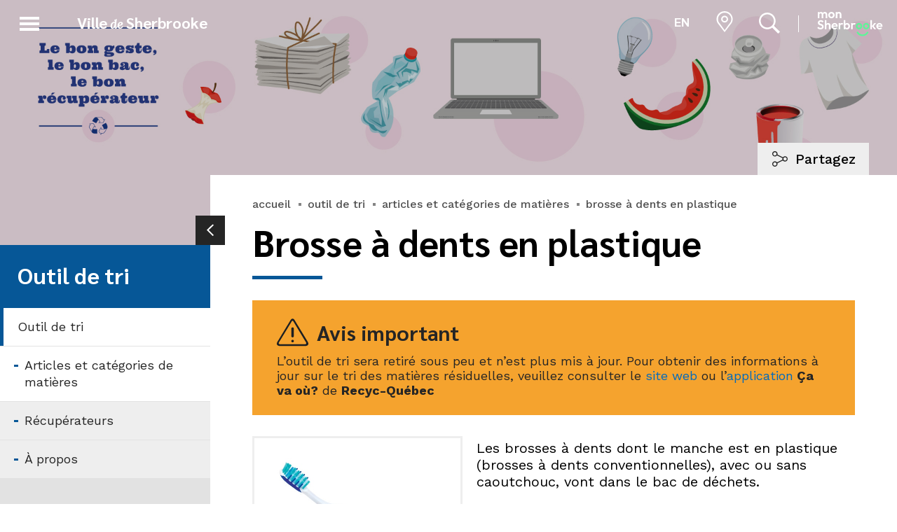

--- FILE ---
content_type: text/html; charset=utf-8
request_url: https://www.sherbrooke.ca/fr/outil-de-tri/articles-et-categories-de-matieres/30/brosse-a-dents-en-plastique
body_size: 33155
content:

<!DOCTYPE html>
<html>
<head>
	<base href="/" />
	<title>Brosse &#xE0; dents en plastique | Ville de Sherbrooke</title>


	<meta name="viewport" content="width=device-width, initial-scale=1.0" />

	<link rel="apple-touch-icon" sizes="180x180" href="/assets/images/favicons/apple-touch-icon.png?v=2">
	<link rel="icon" type="image/png" sizes="32x32" href="/assets/images/favicons/favicon-32x32.png?v=2">
	<link rel="icon" type="image/png" sizes="16x16" href="/assets/images/favicons/favicon-16x16.png?v=2">
	<link rel="manifest" href="/assets/images/favicons/manifest.json">
	<link rel="mask-icon" href="/assets/images/favicons/safari-pinned-tab.svg?v=2" color="#dc0835">
	<link rel="shortcut icon" href="/assets/images/favicons/favicon.ico?v=2">
	<meta name="msapplication-TileColor" content="#ffffff">
	<meta name="msapplication-config" content="/assets/images/favicons/browserconfig.xml">
	<meta name="theme-color" content="#ffffff">

	<meta property="og:title" content="Brosse &#xE0; dents en plastique" />
	<meta property="og:type" content="website" />
	<meta property="og:url" content="https://www.sherbrooke.ca/fr/outil-de-tri/articles-et-categories-de-matieres/30/brosse-a-dents-en-plastique" />
	<meta property="og:site_name" content="Ville de Sherbrooke" />
	<meta property="og:description" content="Site officiel de la Ville de Sherbrooke. Renseignements pratiques, actualit&#xE9;s, &#xE9;v&#xE9;nements, signalements, sports et vie municipale." />
	<meta property="og:locale" content="fr_CA" />
	<meta property="og:locale:alternate" content="en_US" />
	<meta property="og:image" content="https://www.sherbrooke.ca/Fichiers/3337a882-4a53-e611-80ea-00155d09650f/Entities/2c6d0b4a-16a1-47d9-9e75-882132eb7bbf/brosse-a-dents-en-plastique-30.jpg" />

	<meta name="twitter:card" content="summary_large_image" />
	<meta name="twitter:site" content="@VilleSherbrooke" />
	<meta name="twitter:title" content="Brosse &#xE0; dents en plastique" />
	<meta name="twitter:description" content="Site officiel de la Ville de Sherbrooke. Renseignements pratiques, actualit&#xE9;s, &#xE9;v&#xE9;nements, signalements, sports et vie municipale." />
	<meta name="twitter:image" content="https://www.sherbrooke.ca/Fichiers/3337a882-4a53-e611-80ea-00155d09650f/Entities/2c6d0b4a-16a1-47d9-9e75-882132eb7bbf/brosse-a-dents-en-plastique-30.jpg" />

	<meta name="author" content="Ville de Sherbrooke" />
	<meta name="generator" content="LANEC Solutions Web" />
	<meta name="description" content="Site officiel de la Ville de Sherbrooke. Renseignements pratiques, actualit&#xE9;s, &#xE9;v&#xE9;nements, signalements, sports et vie municipale." />

	<link href="https://fonts.googleapis.com/css?family=Work+Sans:400,400i,500,600,700|Sarabun:400i,700,800|Lora:400i,800i|Dancing+Script:400" rel='stylesheet' type='text/css'>
		<link href="/styles.css?v=RtDibNB95fDw6cmc98PF23Zsqj1JxrCRDUGyoUe6yBk" rel="stylesheet" type="text/css">
	<!-- Google Tag Manager -->
	<script type="text/javascript">
		window.dataLayer = window.dataLayer || [];
		function gtag() { dataLayer.push(arguments); }

		if (localStorage.getItem('gtm_consent_preferences') === null) {
			gtag('consent', 'default', {
				'ad_user_data': 'granted',
				'ad_storage': 'granted',
				'analytics_storage': 'granted',
				'functionality_storage': 'granted',
				'personalization_storage': 'granted',
				'security_storage': 'granted',
				'ad_personalization': 'granted'
			});
		} else {
			gtag('consent', 'default', JSON.parse(localStorage.getItem('gtm_consent_preferences')));
		}
	</script>
	<script type="text/javascript">
		(function (w, d, s, l, i) {
			w[l] = w[l] || []; w[l].push({
				'gtm.start':
					new Date().getTime(), event: 'gtm.js'
			}); var f = d.getElementsByTagName(s)[0],
				j = d.createElement(s), dl = l != 'dataLayer' ? '&l=' + l : ''; j.async = true; j.src =
					'https://www.googletagmanager.com/gtm.js?id=' + i + dl; f.parentNode.insertBefore(j, f);
		})(window, document, 'script', 'dataLayer', 'GTM-W6CDQF2');</script>
	<!-- End Google Tag Manager -->

	<!-- Facebook Pixel Code -->
	<script type="text/plain" data-cookiecategory="targeting">
		!function (f, b, e, v, n, t, s) {
			if (f.fbq) return; n = f.fbq = function () {
				n.callMethod ?
				n.callMethod.apply(n, arguments) : n.queue.push(arguments)
			};
			if (!f._fbq) f._fbq = n; n.push = n; n.loaded = !0; n.version = '2.0';
			n.queue = []; t = b.createElement(e); t.async = !0;
			t.src = v; s = b.getElementsByTagName(e)[0];
			s.parentNode.insertBefore(t, s)
		}(window, document, 'script',
			'https://connect.facebook.net/en_US/fbevents.js');
		fbq('init', '783182171826010');
		fbq('track', 'PageView');
	</script>
	<noscript>
		<img height="1" width="1"
			 src="https://www.facebook.com/tr?id=783182171826010&ev=PageView&noscript=1" />
	</noscript>

	<!-- End Facebook Pixel Code -->
	<!-- LinkedIn Code -->
	<script type="text/plain" data-cookiecategory="targeting">
		(function (l) {
			if (!l) {
				window.lintrk = function (a, b) { window.lintrk.q.push([a, b]) };

				window.lintrk.q = []
			}
			var s = document.getElementsByTagName("script")[0];
			var b = document.createElement("script");
			b.type = "text/javascript"; b.async = true;
			b.src = "https://snap.licdn.com/li.lms-analytics/insight.min.js";
			s.parentNode.insertBefore(b, s);
		})(window.lintrk);
	</script>

	<noscript>
		<img height="1" width="1" style="display:none;" alt="" src="https://px.ads.linkedin.com/collect/?pid=4379162&fmt=gif" />
	</noscript>
	<!-- End LinkedIn Code -->
</head>
<body>

	<!-- Google Tag Manager (noscript) -->
	<noscript>
		<iframe src="https://www.googletagmanager.com/ns.html?id=GTM-W6CDQF2"
				height="0" width="0" style="display:none;visibility:hidden"></iframe>
	</noscript>
	<!-- End Google Tag Manager (noscript) -->
	<!-- Load Facebook SDK for JavaScript -->
	<div id="fb-root"></div>
	<script type="text/plain" data-cookiecategory="targeting">
		window.fbAsyncInit = function () {
			FB.init({
				xfbml: true,
				version: 'v10.0'
			});
		};

		(function (d, s, id) {
			var js, fjs = d.getElementsByTagName(s)[0];
			if (d.getElementById(id)) return;
			js = d.createElement(s); js.id = id;
			js.src = 'https://connect.facebook.net/fr_FR/sdk/xfbml.customerchat.js';
			fjs.parentNode.insertBefore(js, fjs);
		}(document, 'script', 'facebook-jssdk'));</script>

	<!-- Your Chat Plugin code -->
	<div class="fb-customerchat"
		 attribution="setup_tool"
		 page_id="210955295720552">
	</div>
	<!--<div class="animation" id="homeFirstLoadAnimation">
		<div class="logo">
			<div class="bar"></div>
			<div class="titre">
				<h1>Ville <span>de</span> Sherbrooke</h1>
			</div>
		</div>
	</div>-->

	<div class="erreur_IE" style="display: none;">
		<p class="description">Votre navigateur Internet est <a href="https://www.microsoft.com/fr-ca/microsoft-365/windows/end-of-ie-support" target="_blank" style="text-decoration: none;">désuet</a>. Pour consulter ce site Web, nous vous suggérons d'utiliser ces navigateurs :</p>
		<ul>
			<li><a href="https://www.google.com/intl/fr/chrome/" target="_blank"><img src="/assets/images/logos/chrome.png" alt="Google Chrome" /></a></li>
			<li><a href="https://www.mozilla.org/fr/firefox/new/" target="_blank"><img src="/assets/images/logos/firefox.png" alt="Firefox" /></a></li>
			<li><a href="https://www.microsoft.com/fr-ca/windows/microsoft-edge" target="_blank"><img src="/assets/images/logos/edge.png" alt="Microsoft Edge" /></a></li>
		</ul>
	</div>
	<script>
		window['TRANSFER_CACHE'] = {"value":{"creationDate":"2026-01-14T05:22:35.4621551Z","expirationDate":"2026-01-15T05:22:35.4621482Z","selectedParent":{"phone":{},"noFeePhone":{},"excludeKeyWords":false,"excludeMeta":false,"excludeMainPicture":false,"id":"38d71b1d-68f1-446b-9a53-08d7c6acfdd0","siteId":"33355ffa-915d-e611-80ea-00155d09650f","entityModuleId":"0e334845-9f63-ea11-81a7-00155d4d070d","action":0,"isSearchable":false,"visibleChildren":[],"order":0,"fullUrl":{"fr":"/fr/outil-de-tri/articles-et-categories-de-matieres","en":"/en"},"actionUrl":{"fr":"/fr/outil-de-tri/articles-et-categories-de-matieres","en":"/en"},"redirectUrlTarget":"_self","name":{"fr":"Articles et catégories de matières","en":""},"alias":{"fr":"articles-et-categories-de-matieres","en":""},"mainPicture":"entete-Outil-de-tri.jpg","publishInfos":{"isPublished":true,"isDraft":false,"dateMiseEnLigne":"2020-04-08T15:57:32.617Z","isHighlighted":false,"isVisibleInMenus":true,"hasSharingButtons":false,"isOnline":true,"isPlanned":false}},"siteViewModel":{"siteId":"333ba32f-4b53-e611-80ea-00155d09650f","name":{"fr":"Ville de Sherbrooke","en":"Ville de Sherbrooke"},"alias":{"fr":"fr","en":"en"},"menus":[{"id":"333e5670-4b53-e611-80ea-00155d09650f","name":{"fr":"Accueil","en":"Home"},"alias":{"fr":"home","en":"home"},"action":0,"setAliasInContentURL":false,"excludeVisibleItems":true,"items":[{"excludeKeyWords":true,"excludeMeta":true,"excludeMainPicture":true,"id":"f6e3cd22-ccb5-e811-811f-00155d09650f","siteId":"333ba32f-4b53-e611-80ea-00155d09650f","action":4,"isSearchable":true,"visibleChildren":[],"order":0,"fullUrl":{"fr":"/fr","en":"/en"},"actionUrl":{"fr":"/fr","en":"/en"},"redirectUrl":{"fr":"","en":""},"redirectUrlTarget":"_self","languageAvailability":{"fr":true,"en":true},"name":{"fr":"Accueil","en":"Home"},"alias":{"fr":"accueil","en":"home"},"publishInfos":{"isPublished":true,"isDraft":false,"dateMiseEnLigne":"2021-12-20T20:54:14.417Z","isHighlighted":false,"isVisibleInMenus":true,"hasSharingButtons":true,"isOnline":true,"isPlanned":false}}],"visibleItemIds":["f6e3cd22-ccb5-e811-811f-00155d09650f"],"fullUrl":{"fr":"/fr","en":"/en"},"actionUrl":{"fr":"/fr","en":"/en"}},{"id":"333b049c-4b53-e611-80ea-00155d09650f","name":{"fr":"Menu secondaire","en":"Menu secondaire"},"alias":{"fr":"secondary","en":"secondary"},"action":0,"setAliasInContentURL":false,"excludeVisibleItems":true,"items":[{"excludeKeyWords":true,"excludeMeta":true,"excludeMainPicture":true,"id":"489d541c-7c60-e911-8174-00155d156417","siteId":"333ba32f-4b53-e611-80ea-00155d09650f","action":0,"isSearchable":true,"visibleChildren":[],"order":8,"customPartialView":"newsListingTemplate,activitiesListingTemplate,33204975-01e7-e611-80f8-00155d09650f,33396c39-5953-e611-80ea-00155d09650f","fullUrl":{"fr":"/fr/emplois","en":"/en/employment"},"actionUrl":{"fr":"/fr/emplois","en":"/en/employment"},"redirectUrl":{"fr":"","en":""},"redirectUrlTarget":"_self","languageAvailability":{"fr":true,"en":true},"name":{"fr":"Emplois","en":"Employment"},"alias":{"fr":"emplois","en":"employment"},"publishInfos":{"isPublished":true,"isDraft":false,"dateMiseEnLigne":"2025-09-14T04:00:00Z","isHighlighted":false,"isVisibleInMenus":true,"hasSharingButtons":false,"isOnline":true,"isPlanned":false}},{"excludeKeyWords":true,"excludeMeta":true,"excludeMainPicture":true,"id":"58470b5a-e9da-e911-9b81-00155da78728","siteId":"333ba32f-4b53-e611-80ea-00155d09650f","action":0,"isSearchable":true,"visibleChildren":[],"order":51,"customPartialView":"RequestsComplaintsContentComponent","fullUrl":{"fr":"/fr/requetes","en":"/en/report-a-problem"},"actionUrl":{"fr":"/fr/requetes","en":"/en/report-a-problem"},"redirectUrl":{"fr":"","en":""},"redirectUrlTarget":"_self","languageAvailability":{"fr":true,"en":true},"name":{"fr":"Requêtes","en":"Report a problem"},"alias":{"fr":"requetes","en":"report-a-problem"},"publishInfos":{"isPublished":true,"isDraft":false,"dateMiseEnLigne":"2022-03-25T18:51:07.59Z","isHighlighted":false,"isVisibleInMenus":false,"hasSharingButtons":false,"isOnline":true,"isPlanned":false}},{"excludeKeyWords":true,"excludeMeta":true,"excludeMainPicture":true,"id":"f23fbe69-e0e5-e911-9b81-00155da78728","siteId":"333ba32f-4b53-e611-80ea-00155d09650f","action":0,"isSearchable":false,"visibleChildren":[],"order":71,"fullUrl":{"fr":"/fr/gabarits-guide-de-styles","en":"/en"},"actionUrl":{"fr":"/fr/gabarits-guide-de-styles","en":"/en"},"redirectUrl":{"fr":"","en":""},"redirectUrlTarget":"_self","languageAvailability":{"fr":true,"en":false},"name":{"fr":"Gabarits - Guide de styles","en":""},"alias":{"fr":"gabarits-guide-de-styles","en":""},"publishInfos":{"isPublished":true,"isDraft":false,"dateMiseEnLigne":"2024-04-30T02:40:00.24Z","isHighlighted":false,"isVisibleInMenus":false,"hasSharingButtons":false,"isOnline":true,"isPlanned":false}},{"excludeKeyWords":true,"excludeMeta":true,"excludeMainPicture":true,"id":"8f272a65-8ceb-e911-9b83-00155da78728","siteId":"333ba32f-4b53-e611-80ea-00155d09650f","action":0,"isSearchable":true,"visibleChildren":[],"order":92,"customPartialView":"NousJoindreContentComponent","fullUrl":{"fr":"/fr/nous-joindre","en":"/en/contact-us"},"actionUrl":{"fr":"/fr/nous-joindre","en":"/en/contact-us"},"redirectUrl":{"fr":"","en":""},"redirectUrlTarget":"_self","languageAvailability":{"fr":true,"en":true},"name":{"fr":"Nous joindre","en":"Contact us"},"alias":{"fr":"nous-joindre","en":"contact-us"},"publishInfos":{"isPublished":true,"isDraft":false,"dateMiseEnLigne":"2023-02-08T15:54:06.697Z","isHighlighted":false,"isVisibleInMenus":true,"hasSharingButtons":false,"isOnline":true,"isPlanned":false}},{"excludeKeyWords":true,"excludeMeta":true,"excludeMainPicture":true,"id":"120155f2-4d60-e911-8174-00155d156417","siteId":"333ba32f-4b53-e611-80ea-00155d09650f","entityModuleId":"332a27b9-4d53-e611-80ea-00155d09650f","action":0,"isSearchable":true,"entityModuleListingComponent":"ProjectsListingComponent","entityModuleEntityComponent":"ProjectsEntityComponent","visibleChildren":[],"order":94,"fullUrl":{"fr":"/fr/projets-majeurs","en":"/en/major-projects"},"actionUrl":{"fr":"/fr/projets-majeurs","en":"/en/major-projects"},"redirectUrl":{"fr":"","en":""},"redirectUrlTarget":"_self","languageAvailability":{"fr":true,"en":true},"name":{"fr":"Projets majeurs","en":"Major projects"},"alias":{"fr":"projets-majeurs","en":"major-projects"},"publishInfos":{"isPublished":true,"isDraft":false,"dateMiseEnLigne":"2025-02-04T14:03:59.057Z","isHighlighted":false,"isVisibleInMenus":true,"hasSharingButtons":false,"isOnline":true,"isPlanned":false}},{"excludeKeyWords":true,"excludeMeta":true,"excludeMainPicture":true,"id":"130810e1-fcc0-4f34-a574-0ab30eabddf2","siteId":"333ba32f-4b53-e611-80ea-00155d09650f","action":0,"isSearchable":true,"visibleChildren":[],"order":103,"fullUrl":{"fr":"/fr/politique-de-confidentialite","en":"/en/privacy-policy"},"actionUrl":{"fr":"/fr/politique-de-confidentialite","en":"/en/privacy-policy"},"redirectUrl":{"fr":"","en":""},"redirectUrlTarget":"_self","languageAvailability":{"fr":true,"en":true},"name":{"fr":"Politique de confidentialité","en":"Privacy policy"},"alias":{"fr":"politique-de-confidentialite","en":"privacy-policy"},"publishInfos":{"isPublished":true,"isDraft":false,"dateMiseEnLigne":"2024-07-25T19:53:43.587Z","isHighlighted":false,"isVisibleInMenus":false,"hasSharingButtons":true,"isOnline":true,"isPlanned":false}},{"excludeKeyWords":true,"excludeMeta":true,"excludeMainPicture":true,"id":"e25d884a-10a2-4721-47ed-08d768450ff2","siteId":"333ba32f-4b53-e611-80ea-00155d09650f","action":1,"isSearchable":false,"visibleChildren":[],"order":104,"fullUrl":{"fr":"/fr/portail-mon-sherbrooke","en":"/en/my-sherbrooke-portal"},"actionUrl":{"fr":"https://monsherbrooke.ca/fr","en":"https://monsherbrooke.ca/en"},"redirectUrl":{"fr":"https://monsherbrooke.ca/fr","en":"https://monsherbrooke.ca/en"},"redirectUrlTarget":"_self","languageAvailability":{"fr":true,"en":true},"name":{"fr":"Portail Mon Sherbrooke","en":"My Sherbrooke portal"},"alias":{"fr":"portail-mon-sherbrooke","en":"my-sherbrooke-portal"},"publishInfos":{"isPublished":true,"isDraft":false,"dateMiseEnLigne":"2023-06-21T12:15:48.587Z","isHighlighted":false,"isVisibleInMenus":true,"hasSharingButtons":false,"isOnline":true,"isPlanned":false}}],"visibleItemIds":["489d541c-7c60-e911-8174-00155d156417","8f272a65-8ceb-e911-9b83-00155da78728","120155f2-4d60-e911-8174-00155d156417","e25d884a-10a2-4721-47ed-08d768450ff2"],"fullUrl":{"fr":"/fr","en":"/en"},"actionUrl":{"fr":"/fr","en":"/en"}}],"commonSearchs":[{"languageAvailability":{"fr":true,"en":false},"name":{"fr":"Stationnement hivernal de nuit","en":""},"url":{"fr":"/fr/services-a-la-population/stationnement/stationnement-hivernal-de-nuit","en":""},"order":6,"picture":"/Fichiers/3337a882-4a53-e611-80ea-00155d09650f/Sites/333ba32f-4b53-e611-80ea-00155d09650f/Images/RecherchesCourantes/stationnement_hivernal.png"},{"languageAvailability":{"fr":true,"en":false},"name":{"fr":"Aide-mémoire pour l\u0027hiver","en":""},"url":{"fr":"/fr/vie-municipale/actualites/aide-memoire-pour-l-hiver","en":""},"order":8,"picture":"/Fichiers/3337a882-4a53-e611-80ea-00155d09650f/Sites/333ba32f-4b53-e611-80ea-00155d09650f/Images/RecherchesCourantes/flocon.svg"},{"languageAvailability":{"fr":true,"en":false},"name":{"fr":"Séance du conseil municipal du 13 janvier","en":""},"url":{"fr":"/fr/vie-municipale/seances-du-conseil/644/seance-extraordinaire","en":""},"order":9,"picture":"/Fichiers/3337a882-4a53-e611-80ea-00155d09650f/Sites/333ba32f-4b53-e611-80ea-00155d09650f/Images/RecherchesCourantes/conseil_municipal.svg"},{"languageAvailability":{"fr":true,"en":false},"name":{"fr":"Collecte des sapins","en":""},"url":{"fr":"/fr/services-a-la-population/collecte-des-matieres-residuelles/collectes-speciales/collecte-des-sapins-de-noel","en":""},"order":13,"picture":"/Fichiers/3337a882-4a53-e611-80ea-00155d09650f/Sites/333ba32f-4b53-e611-80ea-00155d09650f/Images/RecherchesCourantes/collecte_sapins.svg"},{"languageAvailability":{"fr":false,"en":true},"name":{"fr":"","en":"Overnight street parking"},"url":{"fr":"","en":"/en/population-services/parking/overnight-street-parking"},"order":16,"picture":"/Fichiers/3337a882-4a53-e611-80ea-00155d09650f/Sites/333ba32f-4b53-e611-80ea-00155d09650f/Images/RecherchesCourantes/stationnement_hivernal.png"},{"languageAvailability":{"fr":false,"en":true},"name":{"fr":"","en":"2026 Collection calendar"},"url":{"fr":"","en":"/en/population-services/waste-collection/collection-calendar"},"order":17,"picture":"/Fichiers/3337a882-4a53-e611-80ea-00155d09650f/Sites/333ba32f-4b53-e611-80ea-00155d09650f/Images/RecherchesCourantes/bacs_roulants.svg"},{"languageAvailability":{"fr":false,"en":true},"name":{"fr":"","en":"Arenas"},"url":{"fr":"","en":"https://www.sherbrooke.ca/en/culture-sports-and-recreation/sports-and-sports-facilities/arenas-and-skating-rinks/arenas"},"order":18,"picture":"/Fichiers/3337a882-4a53-e611-80ea-00155d09650f/Sites/333ba32f-4b53-e611-80ea-00155d09650f/Images/RecherchesCourantes/patinoires.svg"},{"languageAvailability":{"fr":false,"en":true},"name":{"fr":"","en":"Indoor pool"},"url":{"fr":"","en":"/en/culture-sports-and-recreation/sports-and-sports-facilities/pools-beaches-and-water-play-areas/montcalm-indoor-pool"},"order":19,"picture":"/Fichiers/3337a882-4a53-e611-80ea-00155d09650f/Sites/333ba32f-4b53-e611-80ea-00155d09650f/Images/RecherchesCourantes/piscines-plages-jeux.svg"},{"languageAvailability":{"fr":true,"en":false},"name":{"fr":"Calendrier des collectes 2026","en":""},"url":{"fr":"/fr/services-a-la-population/collecte-des-matieres-residuelles/calendrier-des-collectes","en":""},"order":21,"picture":"/Fichiers/3337a882-4a53-e611-80ea-00155d09650f/Sites/333ba32f-4b53-e611-80ea-00155d09650f/Images/RecherchesCourantes/bacs_roulants.svg"},{"languageAvailability":{"fr":true,"en":false},"name":{"fr":"Permis pour travaux","en":""},"url":{"fr":"/fr/services-a-la-population/permis-et-certificats/permis-pour-construction-renovation-et-travaux","en":""},"order":27,"picture":"/Fichiers/3337a882-4a53-e611-80ea-00155d09650f/Sites/333ba32f-4b53-e611-80ea-00155d09650f/Images/RecherchesCourantes/inscription.png"},{"languageAvailability":{"fr":true,"en":false},"name":{"fr":"Écocentres","en":""},"url":{"fr":"/fr/services-a-la-population/collecte-des-matieres-residuelles/ecocentres-et-centre-de-transfert","en":""},"order":28,"picture":"/Fichiers/3337a882-4a53-e611-80ea-00155d09650f/Sites/333ba32f-4b53-e611-80ea-00155d09650f/Images/RecherchesCourantes/recyclage-ecocentre.svg"},{"languageAvailability":{"fr":false,"en":true},"name":{"fr":"","en":"Winter checklist"},"url":{"fr":"","en":"/en/municipal-life/news/winter-checklist"},"order":29,"picture":"/Fichiers/3337a882-4a53-e611-80ea-00155d09650f/Sites/333ba32f-4b53-e611-80ea-00155d09650f/Images/RecherchesCourantes/flocon.svg"},{"languageAvailability":{"fr":true,"en":false},"name":{"fr":"Arénas","en":""},"url":{"fr":"https://www.sherbrooke.ca/fr/culture-sports-et-loisirs/sports-et-installations-sportives/arenas-et-patinoires/arenas","en":""},"order":35,"picture":"/Fichiers/3337a882-4a53-e611-80ea-00155d09650f/Sites/333ba32f-4b53-e611-80ea-00155d09650f/Images/RecherchesCourantes/patinoires.svg"},{"languageAvailability":{"fr":true,"en":false},"name":{"fr":"Piscine intérieure","en":""},"url":{"fr":"/fr/culture-sports-et-loisirs/sports-et-installations-sportives/piscines-plages-et-jeux-d-eau/piscine-interieure-montcalm","en":""},"order":37,"picture":"/Fichiers/3337a882-4a53-e611-80ea-00155d09650f/Sites/333ba32f-4b53-e611-80ea-00155d09650f/Images/RecherchesCourantes/piscines-plages-jeux.svg"},{"languageAvailability":{"fr":true,"en":false},"name":{"fr":"Stationnement au centre-ville","en":""},"url":{"fr":"/fr/services-a-la-population/stationnement/payer-son-stationnement","en":""},"order":73,"picture":"/Fichiers/3337a882-4a53-e611-80ea-00155d09650f/Sites/333ba32f-4b53-e611-80ea-00155d09650f/Images/RecherchesCourantes/stationnement-payant-200x200px.svg"}],"sections":[{"siteId":"333ceda8-915d-e611-80ea-00155d09650f","name":{"fr":"Services à la population","en":"Population services"},"alias":{"fr":"services-a-la-population","en":"population-services"},"menus":[{"id":"33301b5c-925d-e611-80ea-00155d09650f","name":{"fr":"Menu principal","en":"Main menu"},"alias":{"fr":"main","en":"main"},"action":2,"setAliasInContentURL":false,"excludeVisibleItems":true,"items":[{"excludeKeyWords":true,"excludeMeta":true,"excludeMainPicture":true,"id":"31abdf42-6060-e911-8174-00155d156417","siteId":"333ceda8-915d-e611-80ea-00155d09650f","action":1,"isSearchable":false,"visibleChildren":[],"order":105,"customPartialView":"newsListingTemplate,33207975-01e7-e611-80f8-00155d09650f","fullUrl":{"fr":"/fr/services-a-la-population/hydro-sherbrooke","en":"/en/population-services/hydro-sherbrooke"},"actionUrl":{"fr":"/fr/hydro-sherbrooke","en":"/en/hydro-sherbrooke"},"redirectUrl":{"fr":"/fr/hydro-sherbrooke","en":"/en/hydro-sherbrooke"},"redirectUrlTarget":"_self","languageAvailability":{"fr":true,"en":true},"name":{"fr":"Hydro-Sherbrooke","en":"Hydro-Sherbrooke"},"alias":{"fr":"hydro-sherbrooke","en":"hydro-sherbrooke"},"publishInfos":{"isPublished":true,"isDraft":false,"dateMiseEnLigne":"2020-03-23T18:07:21.093Z","isHighlighted":false,"isVisibleInMenus":true,"hasSharingButtons":false,"isOnline":true,"isPlanned":false}},{"excludeKeyWords":true,"excludeMeta":true,"excludeMainPicture":true,"id":"2fce109c-6a60-e911-8174-00155d156417","siteId":"333ceda8-915d-e611-80ea-00155d09650f","action":0,"isSearchable":true,"visibleChildren":[],"order":106,"fullUrl":{"fr":"/fr/services-a-la-population/ombudsman","en":"/en/population-services/sherbrooke-ombudsman"},"actionUrl":{"fr":"/fr/services-a-la-population/ombudsman","en":"/en/population-services/sherbrooke-ombudsman"},"redirectUrl":{"fr":"","en":""},"redirectUrlTarget":"_self","languageAvailability":{"fr":true,"en":true},"name":{"fr":"Ombudsman","en":"Sherbrooke Ombudsman"},"alias":{"fr":"ombudsman","en":"sherbrooke-ombudsman"},"publishInfos":{"isPublished":true,"isDraft":false,"dateMiseEnLigne":"2025-10-08T15:23:50.933Z","isHighlighted":false,"isVisibleInMenus":true,"hasSharingButtons":false,"isOnline":true,"isPlanned":false}},{"excludeKeyWords":true,"excludeMeta":true,"excludeMainPicture":true,"id":"30ce109c-6a60-e911-8174-00155d156417","siteId":"333ceda8-915d-e611-80ea-00155d09650f","action":0,"isSearchable":true,"visibleChildren":[],"order":107,"fullUrl":{"fr":"/fr/services-a-la-population/bureaux-d-arrondissement","en":"/en/population-services/borough-offices"},"actionUrl":{"fr":"/fr/services-a-la-population/bureaux-d-arrondissement","en":"/en/population-services/borough-offices"},"redirectUrl":{"fr":"","en":""},"redirectUrlTarget":"_self","languageAvailability":{"fr":true,"en":true},"name":{"fr":"Bureaux d\u0027arrondissement","en":"Borough offices"},"alias":{"fr":"bureaux-d-arrondissement","en":"borough-offices"},"publishInfos":{"isPublished":true,"isDraft":false,"dateMiseEnLigne":"2025-04-09T18:09:54.08Z","isHighlighted":false,"isVisibleInMenus":true,"hasSharingButtons":false,"isOnline":true,"isPlanned":false}},{"excludeKeyWords":true,"excludeMeta":true,"excludeMainPicture":true,"id":"31ce109c-6a60-e911-8174-00155d156417","siteId":"333ceda8-915d-e611-80ea-00155d09650f","action":0,"isSearchable":true,"visibleChildren":[],"order":108,"fullUrl":{"fr":"/fr/services-a-la-population/cartes-interactives","en":"/en/population-services/interactive-maps"},"actionUrl":{"fr":"/fr/services-a-la-population/cartes-interactives","en":"/en/population-services/interactive-maps"},"redirectUrl":{"fr":"","en":""},"redirectUrlTarget":"_self","languageAvailability":{"fr":true,"en":true},"name":{"fr":"Cartes interactives","en":"Interactive maps"},"alias":{"fr":"cartes-interactives","en":"interactive-maps"},"publishInfos":{"isPublished":true,"isDraft":false,"dateMiseEnLigne":"2025-06-05T14:08:16.613Z","isHighlighted":false,"isVisibleInMenus":true,"hasSharingButtons":false,"isOnline":true,"isPlanned":false}},{"excludeKeyWords":true,"excludeMeta":true,"excludeMainPicture":true,"id":"e9783765-9943-441f-8ba3-f3431ff497c3","siteId":"333ceda8-915d-e611-80ea-00155d09650f","action":0,"isSearchable":true,"visibleChildren":[],"order":111,"fullUrl":{"fr":"/fr/services-a-la-population/communaute","en":"/en/population-services/community"},"actionUrl":{"fr":"/fr/services-a-la-population/communaute","en":"/en/population-services/community"},"redirectUrl":{"fr":"","en":""},"redirectUrlTarget":"_self","languageAvailability":{"fr":true,"en":true},"name":{"fr":"Communauté","en":"Community"},"alias":{"fr":"communaute","en":"community"},"publishInfos":{"isPublished":true,"isDraft":false,"dateMiseEnLigne":"2025-09-18T18:13:29.06Z","isHighlighted":false,"isVisibleInMenus":true,"hasSharingButtons":true,"isOnline":true,"isPlanned":false}},{"excludeKeyWords":true,"excludeMeta":true,"excludeMainPicture":true,"id":"2599da31-811c-42d3-b2fe-f59f1bf2e0fc","siteId":"333ceda8-915d-e611-80ea-00155d09650f","action":0,"isSearchable":true,"visibleChildren":[],"order":121,"fullUrl":{"fr":"/fr/services-a-la-population/entretien-des-routes","en":"/en/population-services/road-maintenance"},"actionUrl":{"fr":"/fr/services-a-la-population/entretien-des-routes","en":"/en/population-services/road-maintenance"},"redirectUrl":{"fr":"","en":""},"redirectUrlTarget":"_self","languageAvailability":{"fr":true,"en":true},"name":{"fr":"Entretien des routes","en":"Road maintenance"},"alias":{"fr":"entretien-des-routes","en":"road-maintenance"},"publishInfos":{"isPublished":true,"isDraft":false,"dateMiseEnLigne":"2025-11-24T15:36:00.28Z","isHighlighted":false,"isVisibleInMenus":true,"hasSharingButtons":true,"isOnline":true,"isPlanned":false}},{"excludeKeyWords":true,"excludeMeta":true,"excludeMainPicture":true,"id":"9a80bfcd-6a60-e911-8174-00155d156417","siteId":"333ceda8-915d-e611-80ea-00155d09650f","action":0,"isSearchable":true,"visibleChildren":[],"order":140,"customPartialView":"newsListingTemplate,activitiesListingTemplate,33205975-01e7-e611-80f8-00155d09650f,33397c39-5953-e611-80ea-00155d09650f","fullUrl":{"fr":"/fr/services-a-la-population/environnement","en":"/en/population-services/environment"},"actionUrl":{"fr":"/fr/services-a-la-population/environnement","en":"/en/population-services/environment"},"redirectUrl":{"fr":"","en":""},"redirectUrlTarget":"_self","languageAvailability":{"fr":true,"en":true},"name":{"fr":"Environnement","en":"Environment"},"alias":{"fr":"environnement","en":"environment"},"publishInfos":{"isPublished":true,"isDraft":false,"dateMiseEnLigne":"2025-04-22T19:32:39.403Z","isHighlighted":false,"isVisibleInMenus":true,"hasSharingButtons":false,"isOnline":true,"isPlanned":false}},{"excludeKeyWords":true,"excludeMeta":true,"excludeMainPicture":true,"id":"e6c79cf2-6e60-e911-8174-00155d156417","siteId":"333ceda8-915d-e611-80ea-00155d09650f","action":0,"isSearchable":true,"visibleChildren":[],"order":217,"customPartialView":"newsListingTemplate,33202975-01e7-e611-80f8-00155d09650f,33212975-01e7-e611-80f8-00155d09650f","fullUrl":{"fr":"/fr/services-a-la-population/subventions-et-aide-financiere","en":"/en/population-services/grants-and-financial-assistance"},"actionUrl":{"fr":"/fr/services-a-la-population/subventions-et-aide-financiere","en":"/en/population-services/grants-and-financial-assistance"},"redirectUrl":{"fr":"","en":""},"redirectUrlTarget":"_self","languageAvailability":{"fr":true,"en":true},"name":{"fr":"Subventions et aide financière","en":"Grants and financial assistance"},"alias":{"fr":"subventions-et-aide-financiere","en":"grants-and-financial-assistance"},"publishInfos":{"isPublished":true,"isDraft":false,"dateMiseEnLigne":"2026-01-06T13:32:20.687Z","isHighlighted":false,"isVisibleInMenus":true,"hasSharingButtons":false,"isOnline":true,"isPlanned":false}},{"excludeKeyWords":true,"excludeMeta":true,"excludeMainPicture":true,"id":"b7e2e21f-6f60-e911-8174-00155d156417","siteId":"333ceda8-915d-e611-80ea-00155d09650f","action":0,"isSearchable":true,"visibleChildren":[],"order":240,"customPartialView":"newsListingTemplate,33202975-01e7-e611-80f8-00155d09650f","fullUrl":{"fr":"/fr/services-a-la-population/cour-municipale","en":"/en/population-services/municipal-court"},"actionUrl":{"fr":"/fr/services-a-la-population/cour-municipale","en":"/en/population-services/municipal-court"},"redirectUrl":{"fr":"","en":""},"redirectUrlTarget":"_self","languageAvailability":{"fr":true,"en":true},"name":{"fr":"Cour municipale","en":"Municipal Court"},"alias":{"fr":"cour-municipale","en":"municipal-court"},"publishInfos":{"isPublished":true,"isDraft":false,"dateMiseEnLigne":"2025-11-27T18:13:33.657Z","isHighlighted":false,"isVisibleInMenus":true,"hasSharingButtons":false,"isOnline":true,"isPlanned":false}},{"excludeKeyWords":true,"excludeMeta":true,"excludeMainPicture":true,"id":"c9dcd66f-6f60-e911-8174-00155d156417","siteId":"333ceda8-915d-e611-80ea-00155d09650f","action":0,"isSearchable":true,"visibleChildren":[],"order":257,"customPartialView":"newsListingTemplate,33206975-01e7-e611-80f8-00155d09650f,33210975-01e7-e611-80f8-00155d09650f","fullUrl":{"fr":"/fr/services-a-la-population/stationnement","en":"/en/population-services/parking"},"actionUrl":{"fr":"/fr/services-a-la-population/stationnement","en":"/en/population-services/parking"},"redirectUrl":{"fr":"","en":""},"redirectUrlTarget":"_self","languageAvailability":{"fr":true,"en":true},"name":{"fr":"Stationnement","en":"Parking"},"alias":{"fr":"stationnement","en":"parking"},"publishInfos":{"isPublished":true,"isDraft":false,"dateMiseEnLigne":"2026-01-06T19:16:41.89Z","isHighlighted":false,"isVisibleInMenus":true,"hasSharingButtons":false,"isOnline":true,"isPlanned":false}},{"excludeKeyWords":true,"excludeMeta":true,"excludeMainPicture":true,"id":"f7742f9d-6f60-e911-8174-00155d156417","siteId":"333ceda8-915d-e611-80ea-00155d09650f","action":0,"isSearchable":true,"visibleChildren":[],"order":265,"customPartialView":"newsListingTemplate,33210975-01e7-e611-80f8-00155d09650f","fullUrl":{"fr":"/fr/services-a-la-population/deplacements-et-mobilite","en":"/en/population-services/travel-and-mobility"},"actionUrl":{"fr":"/fr/services-a-la-population/deplacements-et-mobilite","en":"/en/population-services/travel-and-mobility"},"redirectUrl":{"fr":"","en":""},"redirectUrlTarget":"_self","languageAvailability":{"fr":true,"en":true},"name":{"fr":"Déplacements et mobilité","en":"Travel and mobility"},"alias":{"fr":"deplacements-et-mobilite","en":"travel-and-mobility"},"publishInfos":{"isPublished":true,"isDraft":false,"dateMiseEnLigne":"2025-11-24T15:41:46.817Z","isHighlighted":false,"isVisibleInMenus":true,"hasSharingButtons":false,"isOnline":true,"isPlanned":false}},{"excludeKeyWords":true,"excludeMeta":true,"excludeMainPicture":true,"id":"c065e176-7260-e911-8174-00155d156417","siteId":"333ceda8-915d-e611-80ea-00155d09650f","action":0,"isSearchable":true,"visibleChildren":[],"order":293,"customPartialView":"newsListingTemplate,33206975-01e7-e611-80f8-00155d09650f","fullUrl":{"fr":"/fr/services-a-la-population/taxes-et-evaluation","en":"/en/population-services/taxes-and-assessment"},"actionUrl":{"fr":"/fr/services-a-la-population/taxes-et-evaluation","en":"/en/population-services/taxes-and-assessment"},"redirectUrl":{"fr":"","en":""},"redirectUrlTarget":"_self","languageAvailability":{"fr":true,"en":true},"name":{"fr":"Taxes et évaluation","en":"Taxes and assessment"},"alias":{"fr":"taxes-et-evaluation","en":"taxes-and-assessment"},"publishInfos":{"isPublished":true,"isDraft":false,"dateMiseEnLigne":"2025-12-10T17:20:12.683Z","isHighlighted":false,"isVisibleInMenus":true,"hasSharingButtons":false,"isOnline":true,"isPlanned":false}},{"excludeKeyWords":true,"excludeMeta":true,"excludeMainPicture":true,"id":"c665e176-7260-e911-8174-00155d156417","siteId":"333ceda8-915d-e611-80ea-00155d09650f","action":0,"isSearchable":true,"visibleChildren":[],"order":319,"customPartialView":"newsListingTemplate,33205975-01e7-e611-80f8-00155d09650f,33206975-01e7-e611-80f8-00155d09650f","fullUrl":{"fr":"/fr/services-a-la-population/eau-potable-et-eaux-usees","en":"/en/population-services/drinking-water-and-wastewater"},"actionUrl":{"fr":"/fr/services-a-la-population/eau-potable-et-eaux-usees","en":"/en/population-services/drinking-water-and-wastewater"},"redirectUrl":{"fr":"","en":""},"redirectUrlTarget":"_self","languageAvailability":{"fr":true,"en":true},"name":{"fr":"Eau potable et eaux usées","en":"Drinking water and wastewater"},"alias":{"fr":"eau-potable-et-eaux-usees","en":"drinking-water-and-wastewater"},"publishInfos":{"isPublished":true,"isDraft":false,"dateMiseEnLigne":"2025-02-24T18:31:16.6Z","isHighlighted":false,"isVisibleInMenus":true,"hasSharingButtons":false,"isOnline":true,"isPlanned":false}},{"excludeKeyWords":true,"excludeMeta":true,"excludeMainPicture":true,"id":"cd65e176-7260-e911-8174-00155d156417","siteId":"333ceda8-915d-e611-80ea-00155d09650f","action":0,"isSearchable":true,"visibleChildren":[],"order":331,"customPartialView":"newsListingTemplate,33205975-01e7-e611-80f8-00155d09650f","fullUrl":{"fr":"/fr/services-a-la-population/collecte-des-matieres-residuelles","en":"/en/population-services/waste-collection"},"actionUrl":{"fr":"/fr/services-a-la-population/collecte-des-matieres-residuelles","en":"/en/population-services/waste-collection"},"redirectUrl":{"fr":"","en":""},"redirectUrlTarget":"_self","languageAvailability":{"fr":true,"en":true},"name":{"fr":"Collecte des matières résiduelles","en":"Waste collection"},"alias":{"fr":"collecte-des-matieres-residuelles","en":"waste-collection"},"publishInfos":{"isPublished":true,"isDraft":false,"dateMiseEnLigne":"2025-12-18T18:56:24.253Z","isHighlighted":false,"isVisibleInMenus":true,"hasSharingButtons":false,"isOnline":true,"isPlanned":false}},{"excludeKeyWords":true,"excludeMeta":true,"excludeMainPicture":true,"id":"55226324-7360-e911-8174-00155d156417","siteId":"333ceda8-915d-e611-80ea-00155d09650f","action":0,"isSearchable":true,"visibleChildren":[],"order":357,"customPartialView":"newsListingTemplate,activitiesListingTemplate,33211975-01e7-e611-80f8-00155d09650f,33399c39-5953-e611-80ea-00155d09650f","fullUrl":{"fr":"/fr/services-a-la-population/securite-publique-et-situations-d-urgence","en":"/en/population-services/civil-protection-and-emergency-situations"},"actionUrl":{"fr":"/fr/services-a-la-population/securite-publique-et-situations-d-urgence","en":"/en/population-services/civil-protection-and-emergency-situations"},"redirectUrl":{"fr":"","en":""},"redirectUrlTarget":"_self","languageAvailability":{"fr":true,"en":true},"name":{"fr":"Sécurité publique et situations d\u0027urgence","en":"Civil protection and emergency situations"},"alias":{"fr":"securite-publique-et-situations-d-urgence","en":"civil-protection-and-emergency-situations"},"publishInfos":{"isPublished":true,"isDraft":false,"dateMiseEnLigne":"2024-11-26T14:28:28.857Z","isHighlighted":false,"isVisibleInMenus":true,"hasSharingButtons":false,"isOnline":true,"isPlanned":false}},{"excludeKeyWords":true,"excludeMeta":true,"excludeMainPicture":true,"id":"ca324d32-7560-e911-8174-00155d156417","siteId":"333ceda8-915d-e611-80ea-00155d09650f","action":0,"isSearchable":true,"visibleChildren":[],"order":395,"customPartialView":"newsListingTemplate,33206975-01e7-e611-80f8-00155d09650f","fullUrl":{"fr":"/fr/services-a-la-population/permis-et-certificats","en":"/en/population-services/permits-and-certificates"},"actionUrl":{"fr":"/fr/services-a-la-population/permis-et-certificats","en":"/en/population-services/permits-and-certificates"},"redirectUrl":{"fr":"","en":""},"redirectUrlTarget":"_self","languageAvailability":{"fr":true,"en":true},"name":{"fr":"Permis et certificats","en":"Permits and certificates"},"alias":{"fr":"permis-et-certificats","en":"permits-and-certificates"},"publishInfos":{"isPublished":true,"isDraft":false,"dateMiseEnLigne":"2025-06-04T15:04:23.387Z","isHighlighted":false,"isVisibleInMenus":true,"hasSharingButtons":false,"isOnline":true,"isPlanned":false}},{"excludeKeyWords":true,"excludeMeta":true,"excludeMainPicture":true,"id":"03c222a4-9b77-4343-b9f5-08d75c724c2c","siteId":"333ceda8-915d-e611-80ea-00155d09650f","action":0,"isSearchable":true,"visibleChildren":[],"order":416,"customPartialView":"activitiesListingTemplate,newsListingTemplate","fullUrl":{"fr":"/fr/services-a-la-population/immigrer-et-vivre-a-sherbrooke","en":"/en/population-services/immigrating-and-living-in-sherbrooke"},"actionUrl":{"fr":"/fr/services-a-la-population/immigrer-et-vivre-a-sherbrooke","en":"/en/population-services/immigrating-and-living-in-sherbrooke"},"redirectUrl":{"fr":"","en":""},"redirectUrlTarget":"_self","languageAvailability":{"fr":true,"en":true},"name":{"fr":"Immigrer et vivre à Sherbrooke","en":"Immigrating and living in Sherbrooke"},"alias":{"fr":"immigrer-et-vivre-a-sherbrooke","en":"immigrating-and-living-in-sherbrooke"},"publishInfos":{"isPublished":true,"isDraft":false,"dateMiseEnLigne":"2025-03-12T17:13:58.767Z","isHighlighted":false,"isVisibleInMenus":true,"hasSharingButtons":false,"isOnline":true,"isPlanned":false}},{"excludeKeyWords":true,"excludeMeta":true,"excludeMainPicture":true,"id":"414e1204-3138-4e65-871e-08d7660b4798","siteId":"333ceda8-915d-e611-80ea-00155d09650f","action":0,"isSearchable":true,"visibleChildren":[],"order":439,"fullUrl":{"fr":"/fr/services-a-la-population/mon-info-citoyenne","en":"/en/population-services/my-resident-info"},"actionUrl":{"fr":"/fr/services-a-la-population/mon-info-citoyenne","en":"/en/population-services/my-resident-info"},"redirectUrl":{"fr":"","en":""},"redirectUrlTarget":"_self","languageAvailability":{"fr":true,"en":true},"name":{"fr":"Mon info citoyenne","en":"My resident info"},"alias":{"fr":"mon-info-citoyenne","en":"my-resident-info"},"publishInfos":{"isPublished":true,"isDraft":false,"dateMiseEnLigne":"2025-11-10T16:09:26.197Z","isHighlighted":false,"isVisibleInMenus":true,"hasSharingButtons":false,"isOnline":true,"isPlanned":false}},{"excludeKeyWords":true,"excludeMeta":true,"excludeMainPicture":true,"id":"56b80b46-272c-40ac-d407-08d766b06bf6","siteId":"333ceda8-915d-e611-80ea-00155d09650f","action":0,"isSearchable":true,"visibleChildren":[],"order":461,"fullUrl":{"fr":"/fr/services-a-la-population/avis-de-reclamation","en":"/en/population-services/notice-of-claim"},"actionUrl":{"fr":"/fr/services-a-la-population/avis-de-reclamation","en":"/en/population-services/notice-of-claim"},"redirectUrl":{"fr":"","en":""},"redirectUrlTarget":"_self","languageAvailability":{"fr":true,"en":true},"name":{"fr":"Avis de réclamation","en":"Notice of claim"},"alias":{"fr":"avis-de-reclamation","en":"notice-of-claim"},"publishInfos":{"isPublished":true,"isDraft":false,"dateMiseEnLigne":"2025-07-17T13:23:48.813Z","isHighlighted":false,"isVisibleInMenus":false,"hasSharingButtons":false,"isOnline":true,"isPlanned":false}},{"excludeKeyWords":true,"excludeMeta":true,"excludeMainPicture":true,"id":"406ac1e3-cfe9-4106-df87-08d8e3dc5b7f","siteId":"333ceda8-915d-e611-80ea-00155d09650f","action":0,"isSearchable":true,"visibleChildren":[],"order":463,"fullUrl":{"fr":"/fr/services-a-la-population/terrains-municipaux-et-servitudes","en":"/en/population-services/municipal-property-and-easements"},"actionUrl":{"fr":"/fr/services-a-la-population/terrains-municipaux-et-servitudes","en":"/en/population-services/municipal-property-and-easements"},"redirectUrl":{"fr":"","en":""},"redirectUrlTarget":"_self","languageAvailability":{"fr":true,"en":true},"name":{"fr":"Terrains municipaux et servitudes","en":"Municipal property and easements"},"alias":{"fr":"terrains-municipaux-et-servitudes","en":"municipal-property-and-easements"},"publishInfos":{"isPublished":true,"isDraft":false,"dateMiseEnLigne":"2022-08-03T16:02:39.357Z","isHighlighted":false,"isVisibleInMenus":true,"hasSharingButtons":false,"isOnline":true,"isPlanned":false}},{"excludeKeyWords":true,"excludeMeta":true,"excludeMainPicture":true,"id":"816906b0-388d-4a52-5662-08d8e9760298","siteId":"333ceda8-915d-e611-80ea-00155d09650f","action":0,"isSearchable":true,"visibleChildren":[],"order":467,"fullUrl":{"fr":"/fr/services-a-la-population/bon-voisinage","en":"/en/population-services/good-neighbours"},"actionUrl":{"fr":"/fr/services-a-la-population/bon-voisinage","en":"/en/population-services/good-neighbours"},"redirectUrl":{"fr":"","en":""},"redirectUrlTarget":"_self","languageAvailability":{"fr":true,"en":true},"name":{"fr":"Bon voisinage","en":"Good neighbours"},"alias":{"fr":"bon-voisinage","en":"good-neighbours"},"publishInfos":{"isPublished":true,"isDraft":false,"dateMiseEnLigne":"2025-04-09T15:55:45.717Z","isHighlighted":false,"isVisibleInMenus":true,"hasSharingButtons":false,"isOnline":true,"isPlanned":false}}],"visibleItemIds":["31abdf42-6060-e911-8174-00155d156417","2fce109c-6a60-e911-8174-00155d156417","30ce109c-6a60-e911-8174-00155d156417","31ce109c-6a60-e911-8174-00155d156417","e9783765-9943-441f-8ba3-f3431ff497c3","2599da31-811c-42d3-b2fe-f59f1bf2e0fc","9a80bfcd-6a60-e911-8174-00155d156417","e6c79cf2-6e60-e911-8174-00155d156417","b7e2e21f-6f60-e911-8174-00155d156417","c9dcd66f-6f60-e911-8174-00155d156417","f7742f9d-6f60-e911-8174-00155d156417","c065e176-7260-e911-8174-00155d156417","c665e176-7260-e911-8174-00155d156417","cd65e176-7260-e911-8174-00155d156417","55226324-7360-e911-8174-00155d156417","ca324d32-7560-e911-8174-00155d156417","03c222a4-9b77-4343-b9f5-08d75c724c2c","414e1204-3138-4e65-871e-08d7660b4798","406ac1e3-cfe9-4106-df87-08d8e3dc5b7f","816906b0-388d-4a52-5662-08d8e9760298"],"fullUrl":{"fr":"/fr/services-a-la-population","en":"/en/population-services"},"actionUrl":{"fr":"/fr/hydro-sherbrooke","en":"/en/hydro-sherbrooke"}},{"id":"333029c3-925d-e611-80ea-00155d09650f","name":{"fr":"Liens rapides","en":"Fast links"},"alias":{"fr":"links","en":"links"},"action":0,"setAliasInContentURL":false,"excludeVisibleItems":true,"items":[{"excludeKeyWords":true,"excludeMeta":true,"excludeMainPicture":true,"id":"1b29439e-bb83-e911-9b69-00155da78728","siteId":"333ceda8-915d-e611-80ea-00155d09650f","action":1,"isSearchable":false,"visibleChildren":[],"order":471,"fullUrl":{"fr":"/fr/services-a-la-population/acces-a-l-information","en":"/en/population-services/access-to-information"},"actionUrl":{"fr":"/fr/vie-municipale/acces-a-l-information","en":"/en/municipal-life/access-to-information"},"redirectUrl":{"fr":"/fr/vie-municipale/acces-a-l-information","en":"/en/municipal-life/access-to-information"},"redirectUrlTarget":"_self","languageAvailability":{"fr":true,"en":true},"name":{"fr":"Accès à l’information","en":"Access to information"},"alias":{"fr":"acces-a-l-information","en":"access-to-information"},"publishInfos":{"isPublished":true,"isDraft":false,"dateMiseEnLigne":"2020-02-25T23:02:42.237Z","isHighlighted":false,"isVisibleInMenus":true,"hasSharingButtons":false,"isOnline":true,"isPlanned":false}},{"excludeKeyWords":true,"excludeMeta":true,"excludeMainPicture":true,"id":"1c29439e-bb83-e911-9b69-00155da78728","siteId":"333ceda8-915d-e611-80ea-00155d09650f","action":1,"isSearchable":false,"visibleChildren":[],"order":472,"fullUrl":{"fr":"/fr/services-a-la-population/actualites","en":"/en/population-services/news"},"actionUrl":{"fr":"/fr/vie-democratique/actualites","en":"/en/municipal-life/news"},"redirectUrl":{"fr":"/fr/vie-democratique/actualites","en":"/en/municipal-life/news"},"redirectUrlTarget":"_self","languageAvailability":{"fr":true,"en":true},"name":{"fr":"Actualités","en":"News"},"alias":{"fr":"actualites","en":"news"},"publishInfos":{"isPublished":true,"isDraft":false,"dateMiseEnLigne":"2020-05-05T18:05:39.463Z","isHighlighted":false,"isVisibleInMenus":true,"hasSharingButtons":false,"isOnline":true,"isPlanned":false}},{"excludeKeyWords":true,"excludeMeta":true,"excludeMainPicture":true,"id":"23976544-e01b-4003-4bf3-08d7ec693f7c","siteId":"333ceda8-915d-e611-80ea-00155d09650f","action":1,"isSearchable":true,"visibleChildren":[],"order":474,"fullUrl":{"fr":"/fr/services-a-la-population/collectes-speciales","en":"/en/population-services/special-collections"},"actionUrl":{"fr":"/fr/services-aux-citoyens/collecte-des-matieres-residuelles/collectes-speciales","en":"/en/services-to-citizens/waste-collection/special-collections"},"redirectUrl":{"fr":"/fr/services-aux-citoyens/collecte-des-matieres-residuelles/collectes-speciales","en":"/en/services-to-citizens/waste-collection/special-collections"},"redirectUrlTarget":"_self","languageAvailability":{"fr":true,"en":true},"name":{"fr":"Collectes spéciales","en":"Special collections"},"alias":{"fr":"collectes-speciales","en":"special-collections"},"publishInfos":{"isPublished":true,"isDraft":false,"dateMiseEnLigne":"2022-04-29T18:45:53.643Z","isHighlighted":false,"isVisibleInMenus":true,"hasSharingButtons":false,"isOnline":true,"isPlanned":false}},{"excludeKeyWords":true,"excludeMeta":true,"excludeMainPicture":true,"id":"1d29439e-bb83-e911-9b69-00155da78728","siteId":"333ceda8-915d-e611-80ea-00155d09650f","action":1,"isSearchable":false,"visibleChildren":[],"order":475,"fullUrl":{"fr":"/fr/services-a-la-population/conseils-d-arrondissement","en":"/en/population-services/borough-councils"},"actionUrl":{"fr":"/fr/vie-democratique/democratie/conseils-d-arrondissement","en":"/en/municipal-life/borough-councils"},"redirectUrl":{"fr":"/fr/vie-democratique/democratie/conseils-d-arrondissement","en":"/en/municipal-life/borough-councils"},"redirectUrlTarget":"_self","languageAvailability":{"fr":true,"en":true},"name":{"fr":"Conseils d’arrondissement","en":"Borough councils"},"alias":{"fr":"conseils-d-arrondissement","en":"borough-councils"},"publishInfos":{"isPublished":true,"isDraft":false,"dateMiseEnLigne":"2020-04-29T18:53:24.423Z","isHighlighted":false,"isVisibleInMenus":true,"hasSharingButtons":false,"isOnline":true,"isPlanned":false}},{"excludeKeyWords":true,"excludeMeta":true,"excludeMainPicture":true,"id":"1e29439e-bb83-e911-9b69-00155da78728","siteId":"333ceda8-915d-e611-80ea-00155d09650f","action":1,"isSearchable":false,"visibleChildren":[],"order":477,"fullUrl":{"fr":"/fr/services-a-la-population/elues-et-elus-municipaux","en":"/en/population-services/elected-municipal-officials"},"actionUrl":{"fr":"/fr/vie-democratique/democratie/elues-et-elus-municipaux","en":"/en/municipal-life/elected-municipal-officials"},"redirectUrl":{"fr":"/fr/vie-democratique/democratie/elues-et-elus-municipaux","en":"/en/municipal-life/elected-municipal-officials"},"redirectUrlTarget":"_self","languageAvailability":{"fr":true,"en":true},"name":{"fr":"Élues et élus municipaux","en":"Elected municipal officials"},"alias":{"fr":"elues-et-elus-municipaux","en":"elected-municipal-officials"},"publishInfos":{"isPublished":true,"isDraft":false,"dateMiseEnLigne":"2020-04-29T18:54:08.87Z","isHighlighted":false,"isVisibleInMenus":true,"hasSharingButtons":false,"isOnline":true,"isPlanned":false}},{"excludeKeyWords":true,"excludeMeta":true,"excludeMainPicture":true,"id":"1f29439e-bb83-e911-9b69-00155da78728","siteId":"333ceda8-915d-e611-80ea-00155d09650f","action":1,"isSearchable":false,"visibleChildren":[],"order":478,"fullUrl":{"fr":"/fr/services-a-la-population/ecocentres","en":"/en/population-services/ecocentres"},"actionUrl":{"fr":"/fr/services-aux-citoyens/collecte-des-matieres-residuelles/ecocentres-et-centre-de-transfert","en":"/en/services-to-citizens/waste-collection/ecocentres-and-transfer-centre"},"redirectUrl":{"fr":"/fr/services-aux-citoyens/collecte-des-matieres-residuelles/ecocentres-et-centre-de-transfert","en":"/en/services-to-citizens/waste-collection/ecocentres-and-transfer-centre"},"redirectUrlTarget":"_self","languageAvailability":{"fr":true,"en":true},"name":{"fr":"Écocentres","en":"Ecocentres"},"alias":{"fr":"ecocentres","en":"ecocentres"},"publishInfos":{"isPublished":true,"isDraft":false,"dateMiseEnLigne":"2020-04-29T18:54:47.013Z","isHighlighted":false,"isVisibleInMenus":true,"hasSharingButtons":false,"isOnline":true,"isPlanned":false}},{"excludeKeyWords":true,"excludeMeta":true,"excludeMainPicture":true,"id":"2429439e-bb83-e911-9b69-00155da78728","siteId":"333ceda8-915d-e611-80ea-00155d09650f","action":1,"isSearchable":false,"visibleChildren":[],"order":482,"fullUrl":{"fr":"/fr/services-a-la-population/publications","en":"/en/population-services/publications"},"actionUrl":{"fr":"/fr/vie-democratique/publications","en":"/en/municipal-life/publications"},"redirectUrl":{"fr":"/fr/vie-democratique/publications","en":"/en/municipal-life/publications"},"redirectUrlTarget":"_self","languageAvailability":{"fr":true,"en":true},"name":{"fr":"Publications","en":"Publications"},"alias":{"fr":"publications","en":"publications"},"publishInfos":{"isPublished":true,"isDraft":false,"dateMiseEnLigne":"2023-08-31T18:21:14.857Z","isHighlighted":false,"isVisibleInMenus":true,"hasSharingButtons":false,"isOnline":true,"isPlanned":false}},{"excludeKeyWords":true,"excludeMeta":true,"excludeMainPicture":true,"id":"2129439e-bb83-e911-9b69-00155da78728","siteId":"333ceda8-915d-e611-80ea-00155d09650f","action":1,"isSearchable":false,"visibleChildren":[],"order":483,"fullUrl":{"fr":"/fr/services-a-la-population/reglements-municipaux","en":"/en/population-services/municipal-by-laws"},"actionUrl":{"fr":"/fr/vie-democratique/reglements-municipaux","en":"/en/municipal-life/municipal-by-laws"},"redirectUrl":{"fr":"/fr/vie-democratique/reglements-municipaux","en":"/en/municipal-life/municipal-by-laws"},"redirectUrlTarget":"_self","languageAvailability":{"fr":true,"en":true},"name":{"fr":"Règlements municipaux","en":"Municipal by-laws"},"alias":{"fr":"reglements-municipaux","en":"municipal-by-laws"},"publishInfos":{"isPublished":true,"isDraft":false,"dateMiseEnLigne":"2020-04-29T18:55:27.837Z","isHighlighted":false,"isVisibleInMenus":true,"hasSharingButtons":false,"isOnline":true,"isPlanned":false}},{"excludeKeyWords":true,"excludeMeta":true,"excludeMainPicture":true,"id":"2229439e-bb83-e911-9b69-00155da78728","siteId":"333ceda8-915d-e611-80ea-00155d09650f","action":1,"isSearchable":false,"visibleChildren":[],"order":484,"fullUrl":{"fr":"/fr/services-a-la-population/requetes","en":"/en/population-services"},"actionUrl":{"fr":"/fr/requetes","en":""},"redirectUrl":{"fr":"/fr/requetes","en":""},"redirectUrlTarget":"_self","languageAvailability":{"fr":true,"en":false},"name":{"fr":"Requêtes","en":""},"alias":{"fr":"requetes","en":""},"publishInfos":{"isPublished":true,"isDraft":false,"dateMiseEnLigne":"2020-05-05T17:11:32.45Z","isHighlighted":false,"isVisibleInMenus":true,"hasSharingButtons":false,"isOnline":true,"isPlanned":false}}],"visibleItemIds":["1b29439e-bb83-e911-9b69-00155da78728","1c29439e-bb83-e911-9b69-00155da78728","23976544-e01b-4003-4bf3-08d7ec693f7c","1d29439e-bb83-e911-9b69-00155da78728","1e29439e-bb83-e911-9b69-00155da78728","1f29439e-bb83-e911-9b69-00155da78728","2429439e-bb83-e911-9b69-00155da78728","2129439e-bb83-e911-9b69-00155da78728","2229439e-bb83-e911-9b69-00155da78728"],"fullUrl":{"fr":"/fr/services-a-la-population","en":"/en/population-services"},"actionUrl":{"fr":"/fr/services-a-la-population","en":"/en/population-services"}}],"commonSearchs":[],"fullUrl":{"fr":"/fr/services-a-la-population","en":"/en/population-services"}},{"siteId":"3330a207-925d-e611-80ea-00155d09650f","name":{"fr":"Services aux entreprises","en":"Services to businesses"},"alias":{"fr":"services-aux-entreprises","en":"services-to-businesses"},"menus":[{"id":"33305b5c-925d-e611-80ea-00155d09650f","name":{"fr":"Menu principal","en":"Main menu"},"alias":{"fr":"main","en":"main"},"action":2,"setAliasInContentURL":false,"excludeVisibleItems":true,"items":[{"excludeKeyWords":true,"excludeMeta":true,"excludeMainPicture":true,"id":"8f857b43-ac95-4e47-b743-113a0a4afcdc","siteId":"3330a207-925d-e611-80ea-00155d09650f","action":2,"isSearchable":true,"visibleChildren":[],"order":811,"fullUrl":{"fr":"/fr/services-aux-entreprises/recherche-de-locaux-batiments-et-terrains","en":"/en/services-to-businesses/search-for-units-buildings-and-land"},"actionUrl":{"fr":"/fr/services-aux-entreprises/recherche-de-locaux-batiments-et-terrains/bureau","en":"/en/services-to-businesses/search-for-units-buildings-and-land/office"},"redirectUrl":{"fr":"","en":""},"redirectUrlTarget":"_self","languageAvailability":{"fr":true,"en":true},"name":{"fr":"Recherche de locaux, bâtiments et terrains","en":"Search for units, buildings, and land"},"alias":{"fr":"recherche-de-locaux-batiments-et-terrains","en":"search-for-units-buildings-and-land"},"publishInfos":{"isPublished":true,"isDraft":false,"dateMiseEnLigne":"2024-11-25T17:24:24.253Z","isHighlighted":false,"isVisibleInMenus":true,"hasSharingButtons":true,"isOnline":true,"isPlanned":false}},{"excludeKeyWords":true,"excludeMeta":true,"excludeMainPicture":true,"id":"15bf99fd-d983-e911-9b69-00155da78728","siteId":"3330a207-925d-e611-80ea-00155d09650f","action":0,"isSearchable":true,"visibleChildren":[],"order":825,"fullUrl":{"fr":"/fr/services-aux-entreprises/developpement-economique","en":"/en/services-to-businesses/economic-development"},"actionUrl":{"fr":"/fr/services-aux-entreprises/developpement-economique","en":"/en/services-to-businesses/economic-development"},"redirectUrl":{"fr":"","en":""},"redirectUrlTarget":"_self","languageAvailability":{"fr":true,"en":true},"name":{"fr":"Développement économique","en":"Economic development"},"alias":{"fr":"developpement-economique","en":"economic-development"},"publishInfos":{"isPublished":true,"isDraft":false,"dateMiseEnLigne":"2025-12-17T13:22:45.687Z","isHighlighted":false,"isVisibleInMenus":true,"hasSharingButtons":false,"isOnline":true,"isPlanned":false}},{"excludeKeyWords":true,"excludeMeta":true,"excludeMainPicture":true,"id":"d634aa2d-7a5f-46b3-8b61-dad300c9dc33","siteId":"3330a207-925d-e611-80ea-00155d09650f","action":0,"isSearchable":true,"visibleChildren":[],"order":854,"fullUrl":{"fr":"/fr/services-aux-entreprises/financement-d-entreprises","en":"/en/services-to-businesses/business-financing"},"actionUrl":{"fr":"/fr/services-aux-entreprises/financement-d-entreprises","en":"/en/services-to-businesses/business-financing"},"redirectUrl":{"fr":"","en":""},"redirectUrlTarget":"_self","languageAvailability":{"fr":true,"en":true},"name":{"fr":"Financement d\u0027entreprises","en":"Business financing"},"alias":{"fr":"financement-d-entreprises","en":"business-financing"},"publishInfos":{"isPublished":true,"isDraft":false,"dateMiseEnLigne":"2026-01-13T14:19:16.81Z","isHighlighted":false,"isVisibleInMenus":true,"hasSharingButtons":true,"isOnline":true,"isPlanned":false}},{"excludeKeyWords":true,"excludeMeta":true,"excludeMainPicture":true,"id":"87f2b536-3049-4e72-89f1-08d99ed245ec","siteId":"3330a207-925d-e611-80ea-00155d09650f","action":0,"isSearchable":true,"visibleChildren":[],"order":855,"fullUrl":{"fr":"/fr/services-aux-entreprises/fournisseurs","en":"/en/services-to-businesses/suppliers"},"actionUrl":{"fr":"/fr/services-aux-entreprises/fournisseurs","en":"/en/services-to-businesses/suppliers"},"redirectUrl":{"fr":"","en":""},"redirectUrlTarget":"_self","languageAvailability":{"fr":true,"en":true},"name":{"fr":"Fournisseurs","en":"Suppliers"},"alias":{"fr":"fournisseurs","en":"suppliers"},"publishInfos":{"isPublished":true,"isDraft":false,"dateMiseEnLigne":"2025-03-04T19:46:53.063Z","isHighlighted":false,"isVisibleInMenus":true,"hasSharingButtons":true,"isOnline":true,"isPlanned":false}},{"excludeKeyWords":true,"excludeMeta":true,"excludeMainPicture":true,"id":"874bf6dd-9151-4d78-42c5-08d9503aac20","siteId":"3330a207-925d-e611-80ea-00155d09650f","action":0,"isSearchable":true,"visibleChildren":[],"order":861,"fullUrl":{"fr":"/fr/services-aux-entreprises/objectif-ciel-etoile","en":"/en/services-to-businesses/objective-starry-nights"},"actionUrl":{"fr":"/fr/services-aux-entreprises/objectif-ciel-etoile","en":"/en/services-to-businesses/objective-starry-nights"},"redirectUrl":{"fr":"","en":""},"redirectUrlTarget":"_self","languageAvailability":{"fr":true,"en":true},"name":{"fr":"Objectif ciel étoilé","en":"Objective starry nights"},"alias":{"fr":"objectif-ciel-etoile","en":"objective-starry-nights"},"publishInfos":{"isPublished":true,"isDraft":false,"dateMiseEnLigne":"2022-08-10T17:29:20.377Z","isHighlighted":false,"isVisibleInMenus":true,"hasSharingButtons":false,"isOnline":true,"isPlanned":false}},{"excludeKeyWords":true,"excludeMeta":true,"excludeMainPicture":true,"id":"243c05de-0e94-4e4e-bdf6-0aa0fdd7941f","siteId":"3330a207-925d-e611-80ea-00155d09650f","action":0,"isSearchable":true,"visibleChildren":[],"order":871,"fullUrl":{"fr":"/fr/services-aux-entreprises/programmes-pour-les-industries-commerces-et-institutions-ici","en":"/en/services-to-businesses/programs-for-industries-businesses-and-institutions"},"actionUrl":{"fr":"/fr/services-aux-entreprises/programmes-pour-les-industries-commerces-et-institutions-ici","en":"/en/services-to-businesses/programs-for-industries-businesses-and-institutions"},"redirectUrl":{"fr":"","en":""},"redirectUrlTarget":"_self","languageAvailability":{"fr":true,"en":true},"name":{"fr":"Programmes pour les industries, commerces et institutions (ICI)","en":"Programs for industries, businesses, and institutions"},"alias":{"fr":"programmes-pour-les-industries-commerces-et-institutions-ici","en":"programs-for-industries-businesses-and-institutions"},"publishInfos":{"isPublished":true,"isDraft":false,"dateMiseEnLigne":"2025-12-17T16:12:14.23Z","isHighlighted":false,"isVisibleInMenus":true,"hasSharingButtons":true,"isOnline":true,"isPlanned":false}},{"excludeKeyWords":true,"excludeMeta":true,"excludeMainPicture":true,"id":"18bf99fd-d983-e911-9b69-00155da78728","siteId":"3330a207-925d-e611-80ea-00155d09650f","action":0,"isSearchable":true,"visibleChildren":[],"order":875,"fullUrl":{"fr":"/fr/services-aux-entreprises/projets-et-design-urbain","en":"/en/services-to-businesses/projects-and-urban-design"},"actionUrl":{"fr":"/fr/services-aux-entreprises/projets-et-design-urbain","en":"/en/services-to-businesses/projects-and-urban-design"},"redirectUrl":{"fr":"","en":""},"redirectUrlTarget":"_self","languageAvailability":{"fr":true,"en":true},"name":{"fr":"Projets et design urbain","en":"Projects and urban design"},"alias":{"fr":"projets-et-design-urbain","en":"projects-and-urban-design"},"publishInfos":{"isPublished":true,"isDraft":false,"dateMiseEnLigne":"2025-03-19T15:49:53.943Z","isHighlighted":false,"isVisibleInMenus":true,"hasSharingButtons":false,"isOnline":true,"isPlanned":false}},{"excludeKeyWords":true,"excludeMeta":true,"excludeMainPicture":true,"id":"45debd6d-3aa9-47e5-89bf-16fb09c62ea1","siteId":"3330a207-925d-e611-80ea-00155d09650f","action":0,"isSearchable":true,"visibleChildren":[],"order":890,"fullUrl":{"fr":"/fr/services-aux-entreprises/reglementation-et-permis","en":"/en/services-to-businesses/regulations-and-permits"},"actionUrl":{"fr":"/fr/services-aux-entreprises/reglementation-et-permis","en":"/en/services-to-businesses/regulations-and-permits"},"redirectUrl":{"fr":"","en":""},"redirectUrlTarget":"_self","languageAvailability":{"fr":true,"en":true},"name":{"fr":"Règlementation et permis","en":"Regulations and permits"},"alias":{"fr":"reglementation-et-permis","en":"regulations-and-permits"},"publishInfos":{"isPublished":true,"isDraft":false,"dateMiseEnLigne":"2025-04-07T18:42:46.057Z","isHighlighted":false,"isVisibleInMenus":true,"hasSharingButtons":true,"isOnline":true,"isPlanned":false}},{"excludeKeyWords":true,"excludeMeta":true,"excludeMainPicture":true,"id":"87f33862-5a7e-49d4-87d0-5679114d3b40","siteId":"3330a207-925d-e611-80ea-00155d09650f","action":0,"isSearchable":true,"visibleChildren":[],"order":896,"fullUrl":{"fr":"/fr/services-aux-entreprises/strategie-de-reduction-des-articles-a-usage-unique","en":"/en/services-to-businesses/single-use-item-reduction-strategy"},"actionUrl":{"fr":"/fr/services-aux-entreprises/strategie-de-reduction-des-articles-a-usage-unique","en":"/en/services-to-businesses/single-use-item-reduction-strategy"},"redirectUrl":{"fr":"","en":""},"redirectUrlTarget":"_self","languageAvailability":{"fr":true,"en":true},"name":{"fr":"Stratégie de réduction des articles à usage unique","en":"Single-use item reduction strategy"},"alias":{"fr":"strategie-de-reduction-des-articles-a-usage-unique","en":"single-use-item-reduction-strategy"},"publishInfos":{"isPublished":true,"isDraft":false,"dateMiseEnLigne":"2025-03-05T17:59:24.247Z","isHighlighted":false,"isVisibleInMenus":true,"hasSharingButtons":true,"isOnline":true,"isPlanned":false}},{"excludeKeyWords":true,"excludeMeta":true,"excludeMainPicture":true,"id":"4b295c7a-e255-4bf0-9f78-9a898e74d7b4","siteId":"3330a207-925d-e611-80ea-00155d09650f","action":0,"isSearchable":true,"visibleChildren":[],"order":899,"fullUrl":{"fr":"/fr/services-aux-entreprises/tarifs-douaniers","en":"/en/services-to-businesses"},"actionUrl":{"fr":"/fr/services-aux-entreprises/tarifs-douaniers","en":"/en/services-to-businesses"},"redirectUrl":{"fr":"","en":""},"redirectUrlTarget":"_self","languageAvailability":{"fr":true,"en":false},"name":{"fr":"Tarifs douaniers","en":""},"alias":{"fr":"tarifs-douaniers","en":""},"publishInfos":{"isPublished":true,"isDraft":false,"dateMiseEnLigne":"2025-10-03T02:00:00Z","isHighlighted":false,"isVisibleInMenus":true,"hasSharingButtons":true,"isOnline":true,"isPlanned":false}},{"excludeKeyWords":true,"excludeMeta":true,"excludeMainPicture":true,"id":"23bf99fd-d983-e911-9b69-00155da78728","siteId":"3330a207-925d-e611-80ea-00155d09650f","action":0,"isSearchable":true,"visibleChildren":[],"order":901,"fullUrl":{"fr":"/fr/services-aux-entreprises/terrains-contamines","en":"/en/services-to-businesses/contaminated-lands"},"actionUrl":{"fr":"/fr/services-aux-entreprises/terrains-contamines","en":"/en/services-to-businesses/contaminated-lands"},"redirectUrl":{"fr":"","en":""},"redirectUrlTarget":"_self","languageAvailability":{"fr":true,"en":true},"name":{"fr":"Terrains contaminés","en":"Contaminated lands"},"alias":{"fr":"terrains-contamines","en":"contaminated-lands"},"publishInfos":{"isPublished":true,"isDraft":false,"dateMiseEnLigne":"2026-01-05T13:52:38.397Z","isHighlighted":false,"isVisibleInMenus":true,"hasSharingButtons":false,"isOnline":true,"isPlanned":false}}],"visibleItemIds":["8f857b43-ac95-4e47-b743-113a0a4afcdc","15bf99fd-d983-e911-9b69-00155da78728","d634aa2d-7a5f-46b3-8b61-dad300c9dc33","87f2b536-3049-4e72-89f1-08d99ed245ec","874bf6dd-9151-4d78-42c5-08d9503aac20","243c05de-0e94-4e4e-bdf6-0aa0fdd7941f","18bf99fd-d983-e911-9b69-00155da78728","45debd6d-3aa9-47e5-89bf-16fb09c62ea1","87f33862-5a7e-49d4-87d0-5679114d3b40","4b295c7a-e255-4bf0-9f78-9a898e74d7b4","23bf99fd-d983-e911-9b69-00155da78728"],"fullUrl":{"fr":"/fr/services-aux-entreprises","en":"/en/services-to-businesses"},"actionUrl":{"fr":"/fr/services-aux-entreprises/recherche-de-locaux-batiments-et-terrains/bureau","en":"/en/services-to-businesses/search-for-units-buildings-and-land/office"}},{"id":"333069c3-925d-e611-80ea-00155d09650f","name":{"fr":"Liens rapides","en":"Fast links"},"alias":{"fr":"links","en":"links"},"action":0,"setAliasInContentURL":false,"excludeVisibleItems":true,"items":[{"excludeKeyWords":true,"excludeMeta":true,"excludeMainPicture":true,"id":"f551ab73-fc67-4d03-8388-08d7fc29af9e","siteId":"3330a207-925d-e611-80ea-00155d09650f","action":1,"isSearchable":true,"visibleChildren":[],"order":903,"fullUrl":{"fr":"/fr/services-aux-entreprises/donnees-ouvertes","en":"/en/services-to-businesses/open-data"},"actionUrl":{"fr":"https://www.donneesquebec.ca/organisation/ville-de-sherbrooke/","en":"https://www.donneesquebec.ca/organisation/ville-de-sherbrooke/"},"redirectUrl":{"fr":"https://www.donneesquebec.ca/organisation/ville-de-sherbrooke/","en":"https://www.donneesquebec.ca/organisation/ville-de-sherbrooke/"},"redirectUrlTarget":"_self","languageAvailability":{"fr":true,"en":true},"name":{"fr":"Données ouvertes","en":"Open data"},"alias":{"fr":"donnees-ouvertes","en":"open-data"},"publishInfos":{"isPublished":true,"isDraft":false,"dateMiseEnLigne":"2023-03-22T19:42:38.847Z","isHighlighted":false,"isVisibleInMenus":true,"hasSharingButtons":false,"isOnline":true,"isPlanned":false}},{"excludeKeyWords":true,"excludeMeta":true,"excludeMainPicture":true,"id":"0e29439e-bb83-e911-9b69-00155da78728","siteId":"3330a207-925d-e611-80ea-00155d09650f","action":1,"isSearchable":false,"visibleChildren":[],"order":904,"fullUrl":{"fr":"/fr/services-aux-entreprises/ecocentres-et-centre-de-transfert","en":"/en/services-to-businesses/ecocentres-and-transfer-centre"},"actionUrl":{"fr":"/fr/services-aux-citoyens/collecte-des-matieres-residuelles/ecocentres-et-centre-de-transfert","en":"/en/services-to-citizens/waste-collection/ecocentres-and-transfer-centre"},"redirectUrl":{"fr":"/fr/services-aux-citoyens/collecte-des-matieres-residuelles/ecocentres-et-centre-de-transfert","en":"/en/services-to-citizens/waste-collection/ecocentres-and-transfer-centre"},"redirectUrlTarget":"_self","languageAvailability":{"fr":true,"en":true},"name":{"fr":"Écocentres et centre de transfert","en":"Ecocentres and transfer centre"},"alias":{"fr":"ecocentres-et-centre-de-transfert","en":"ecocentres-and-transfer-centre"},"publishInfos":{"isPublished":true,"isDraft":false,"dateMiseEnLigne":"2022-04-29T18:50:55.267Z","isHighlighted":false,"isVisibleInMenus":true,"hasSharingButtons":false,"isOnline":true,"isPlanned":false}},{"excludeKeyWords":true,"excludeMeta":true,"excludeMainPicture":true,"id":"313f9df8-2161-4c08-d01f-08d7bba25680","siteId":"3330a207-925d-e611-80ea-00155d09650f","action":1,"isSearchable":false,"visibleChildren":[],"order":905,"fullUrl":{"fr":"/fr/services-aux-entreprises/hydro-sherbrooke","en":"/en/services-to-businesses/hydro-sherbrooke"},"actionUrl":{"fr":"/fr/hydro-sherbrooke","en":"/en/hydro-sherbrooke/hydro-sherbrooke"},"redirectUrl":{"fr":"/fr/hydro-sherbrooke","en":"/en/hydro-sherbrooke/hydro-sherbrooke"},"redirectUrlTarget":"_self","languageAvailability":{"fr":true,"en":true},"name":{"fr":"Hydro-Sherbrooke","en":"Hydro-Sherbrooke"},"alias":{"fr":"hydro-sherbrooke","en":"hydro-sherbrooke"},"publishInfos":{"isPublished":true,"isDraft":false,"dateMiseEnLigne":"2020-03-23T18:07:30.38Z","isHighlighted":false,"isVisibleInMenus":true,"hasSharingButtons":false,"isOnline":true,"isPlanned":false}},{"excludeKeyWords":true,"excludeMeta":true,"excludeMainPicture":true,"id":"79618c5b-3dbb-44f8-b080-08d89ab71d9a","siteId":"3330a207-925d-e611-80ea-00155d09650f","action":1,"isSearchable":true,"visibleChildren":[],"order":906,"fullUrl":{"fr":"/fr/services-aux-entreprises/localiser-les-parcs-industriels","en":"/en/services-to-businesses/locate-the-industrial-parks"},"actionUrl":{"fr":"https://cartes.ville.sherbrooke.qc.ca/carteGlobale/?theme=urbanisme\u0026cat=parcindustriel","en":"https://cartes.ville.sherbrooke.qc.ca/carteGlobale/?theme=urbanisme\u0026cat=parcindustriel"},"redirectUrl":{"fr":"https://cartes.ville.sherbrooke.qc.ca/carteGlobale/?theme=urbanisme\u0026cat=parcindustriel","en":"https://cartes.ville.sherbrooke.qc.ca/carteGlobale/?theme=urbanisme\u0026cat=parcindustriel"},"redirectUrlTarget":"_self","languageAvailability":{"fr":true,"en":true},"name":{"fr":"Localiser les parcs industriels","en":"Locate the industrial parks"},"alias":{"fr":"localiser-les-parcs-industriels","en":"locate-the-industrial-parks"},"publishInfos":{"isPublished":true,"isDraft":false,"dateMiseEnLigne":"2020-12-07T20:15:23.743Z","isHighlighted":false,"isVisibleInMenus":true,"hasSharingButtons":false,"isOnline":true,"isPlanned":false}},{"excludeKeyWords":true,"excludeMeta":true,"excludeMainPicture":true,"id":"4114b0c7-d25e-445d-a78d-08d7ae958e99","siteId":"3330a207-925d-e611-80ea-00155d09650f","action":1,"isSearchable":false,"visibleChildren":[],"order":907,"fullUrl":{"fr":"/fr/services-aux-entreprises/organiser-un-evenement","en":"/en/services-to-businesses/organize-an-event"},"actionUrl":{"fr":"/fr/culture-sports-et-loisirs/organiser-un-evenement","en":"/en/culture-sports-and-recreation/organize-an-event"},"redirectUrl":{"fr":"/fr/culture-sports-et-loisirs/organiser-un-evenement","en":"/en/culture-sports-and-recreation/organize-an-event"},"redirectUrlTarget":"_self","languageAvailability":{"fr":true,"en":true},"name":{"fr":"Organiser un événement","en":"Organize an event"},"alias":{"fr":"organiser-un-evenement","en":"organize-an-event"},"publishInfos":{"isPublished":true,"isDraft":false,"dateMiseEnLigne":"2020-04-10T15:11:15.173Z","isHighlighted":false,"isVisibleInMenus":true,"hasSharingButtons":false,"isOnline":true,"isPlanned":false}},{"excludeKeyWords":true,"excludeMeta":true,"excludeMainPicture":true,"id":"1029439e-bb83-e911-9b69-00155da78728","siteId":"3330a207-925d-e611-80ea-00155d09650f","action":1,"isSearchable":false,"visibleChildren":[],"order":908,"fullUrl":{"fr":"/fr/services-aux-entreprises/permis-et-certificats","en":"/en/services-to-businesses"},"actionUrl":{"fr":"/fr/services-aux-citoyens/permis-et-certificats","en":""},"redirectUrl":{"fr":"/fr/services-aux-citoyens/permis-et-certificats","en":""},"redirectUrlTarget":"_self","languageAvailability":{"fr":true,"en":false},"name":{"fr":"Permis et certificats","en":""},"alias":{"fr":"permis-et-certificats","en":""},"publishInfos":{"isPublished":true,"isDraft":false,"dateMiseEnLigne":"2021-05-13T18:28:47.75Z","isHighlighted":false,"isVisibleInMenus":true,"hasSharingButtons":false,"isOnline":true,"isPlanned":false}},{"excludeKeyWords":true,"excludeMeta":true,"excludeMainPicture":true,"id":"1229439e-bb83-e911-9b69-00155da78728","siteId":"3330a207-925d-e611-80ea-00155d09650f","action":1,"isSearchable":false,"visibleChildren":[],"order":909,"fullUrl":{"fr":"/fr/services-aux-entreprises/reglements-d-urbanisme","en":"/en/services-to-businesses/urban-planning-by-law"},"actionUrl":{"fr":"/fr/vie-municipale/reglements-municipaux#urbanisme","en":"/en/municipal-life/municipal-by-laws#urbanisme"},"redirectUrl":{"fr":"/fr/vie-municipale/reglements-municipaux#urbanisme","en":"/en/municipal-life/municipal-by-laws#urbanisme"},"redirectUrlTarget":"_self","languageAvailability":{"fr":true,"en":true},"name":{"fr":"Règlements d’urbanisme","en":"Urban planning by-law"},"alias":{"fr":"reglements-d-urbanisme","en":"urban-planning-by-law"},"publishInfos":{"isPublished":true,"isDraft":false,"dateMiseEnLigne":"2020-05-05T19:40:18.563Z","isHighlighted":false,"isVisibleInMenus":true,"hasSharingButtons":false,"isOnline":true,"isPlanned":false}},{"excludeKeyWords":true,"excludeMeta":true,"excludeMainPicture":true,"id":"1129439e-bb83-e911-9b69-00155da78728","siteId":"3330a207-925d-e611-80ea-00155d09650f","action":1,"isSearchable":false,"visibleChildren":[],"order":910,"fullUrl":{"fr":"/fr/services-aux-entreprises/rives-et-cours-d-eau","en":"/en/services-to-businesses"},"actionUrl":{"fr":"/fr/services-aux-citoyens/environnement/rives-et-cours-d-eau","en":""},"redirectUrl":{"fr":"/fr/services-aux-citoyens/environnement/rives-et-cours-d-eau","en":""},"redirectUrlTarget":"_self","languageAvailability":{"fr":true,"en":false},"name":{"fr":"Rives et cours d\u0027eau","en":""},"alias":{"fr":"rives-et-cours-d-eau","en":""},"publishInfos":{"isPublished":true,"isDraft":false,"dateMiseEnLigne":"2022-08-23T17:19:03.657Z","isHighlighted":false,"isVisibleInMenus":true,"hasSharingButtons":false,"isOnline":true,"isPlanned":false}},{"excludeKeyWords":true,"excludeMeta":true,"excludeMainPicture":true,"id":"1329439e-bb83-e911-9b69-00155da78728","siteId":"3330a207-925d-e611-80ea-00155d09650f","action":1,"isSearchable":false,"visibleChildren":[],"order":911,"fullUrl":{"fr":"/fr/services-aux-entreprises/toponymie","en":"/en/services-to-businesses/geographical-names"},"actionUrl":{"fr":"/fr/vie-municipale/planification-et-amenagement-du-territoire/toponymie","en":"/en/municipal-life/land-use-planning-and-development/geographical-names"},"redirectUrl":{"fr":"/fr/vie-municipale/planification-et-amenagement-du-territoire/toponymie","en":"/en/municipal-life/land-use-planning-and-development/geographical-names"},"redirectUrlTarget":"_self","languageAvailability":{"fr":true,"en":true},"name":{"fr":"Toponymie","en":"Geographical names"},"alias":{"fr":"toponymie","en":"geographical-names"},"publishInfos":{"isPublished":true,"isDraft":false,"dateMiseEnLigne":"2020-05-05T18:47:18.617Z","isHighlighted":false,"isVisibleInMenus":true,"hasSharingButtons":false,"isOnline":true,"isPlanned":false}}],"visibleItemIds":["f551ab73-fc67-4d03-8388-08d7fc29af9e","0e29439e-bb83-e911-9b69-00155da78728","313f9df8-2161-4c08-d01f-08d7bba25680","79618c5b-3dbb-44f8-b080-08d89ab71d9a","4114b0c7-d25e-445d-a78d-08d7ae958e99","1029439e-bb83-e911-9b69-00155da78728","1229439e-bb83-e911-9b69-00155da78728","1129439e-bb83-e911-9b69-00155da78728","1329439e-bb83-e911-9b69-00155da78728"],"fullUrl":{"fr":"/fr/services-aux-entreprises","en":"/en/services-to-businesses"},"actionUrl":{"fr":"/fr/services-aux-entreprises","en":"/en/services-to-businesses"}}],"commonSearchs":[],"fullUrl":{"fr":"/fr/services-aux-entreprises","en":"/en/services-to-businesses"}},{"siteId":"333c511f-925d-e611-80ea-00155d09650f","name":{"fr":"Culture, sports et loisirs","en":"Culture, sports and recreation"},"alias":{"fr":"culture-sports-et-loisirs","en":"culture-sports-and-recreation"},"menus":[{"id":"333b4e8e-925d-e611-80ea-00155d09650f","name":{"fr":"Menu principal","en":"Main menu"},"alias":{"fr":"main","en":"main"},"action":2,"setAliasInContentURL":false,"excludeVisibleItems":true,"items":[{"excludeKeyWords":true,"excludeMeta":true,"excludeMainPicture":true,"id":"891d5593-ceb5-e811-811f-00155d09650f","siteId":"333c511f-925d-e611-80ea-00155d09650f","entityModuleId":"333327b9-4d53-e611-80ea-00155d09650f","action":0,"isSearchable":true,"entityModuleListingComponent":"ActivitiesListingComponent","entityModuleEntityComponent":"ActivitiesEntityComponent","visibleChildren":[],"order":912,"fullUrl":{"fr":"/fr/culture-sports-et-loisirs/calendrier-des-activites","en":"/en/culture-sports-and-recreation/event-calendar"},"actionUrl":{"fr":"/fr/culture-sports-et-loisirs/calendrier-des-activites","en":"/en/culture-sports-and-recreation/event-calendar"},"redirectUrl":{"fr":"","en":""},"redirectUrlTarget":"_self","languageAvailability":{"fr":true,"en":true},"name":{"fr":"Calendrier des activités","en":"Event calendar"},"alias":{"fr":"calendrier-des-activites","en":"event-calendar"},"publishInfos":{"isPublished":true,"isDraft":false,"dateMiseEnLigne":"2023-06-21T12:09:23.74Z","isHighlighted":false,"isVisibleInMenus":true,"hasSharingButtons":true,"isOnline":true,"isPlanned":false}},{"excludeKeyWords":true,"excludeMeta":true,"excludeMainPicture":true,"id":"6af04859-7760-e911-8174-00155d156417","siteId":"333c511f-925d-e611-80ea-00155d09650f","action":0,"isSearchable":true,"visibleChildren":[],"order":914,"fullUrl":{"fr":"/fr/culture-sports-et-loisirs/parcs-et-espaces-de-plein-air","en":"/en/culture-sports-and-recreation/parks-and-outdoor-spaces"},"actionUrl":{"fr":"/fr/culture-sports-et-loisirs/parcs-et-espaces-de-plein-air","en":"/en/culture-sports-and-recreation/parks-and-outdoor-spaces"},"redirectUrl":{"fr":"","en":""},"redirectUrlTarget":"_self","languageAvailability":{"fr":true,"en":true},"name":{"fr":"Parcs et espaces de plein air","en":"Parks and outdoor spaces"},"alias":{"fr":"parcs-et-espaces-de-plein-air","en":"parks-and-outdoor-spaces"},"publishInfos":{"isPublished":true,"isDraft":false,"dateMiseEnLigne":"2025-11-24T18:28:34.53Z","isHighlighted":false,"isVisibleInMenus":true,"hasSharingButtons":false,"isOnline":true,"isPlanned":false}},{"excludeKeyWords":true,"excludeMeta":true,"excludeMainPicture":true,"id":"90f04859-7760-e911-8174-00155d156417","siteId":"333c511f-925d-e611-80ea-00155d09650f","action":0,"isSearchable":true,"visibleChildren":[],"order":922,"customPartialView":"organismListingTemplate","fullUrl":{"fr":"/fr/culture-sports-et-loisirs/bottin-des-organismes","en":"/en/culture-sports-and-recreation/directory-of-organizations"},"actionUrl":{"fr":"/fr/culture-sports-et-loisirs/bottin-des-organismes","en":"/en/culture-sports-and-recreation/directory-of-organizations"},"redirectUrl":{"fr":"","en":""},"redirectUrlTarget":"_self","languageAvailability":{"fr":true,"en":true},"name":{"fr":"Bottin des organismes","en":"Directory of organizations"},"alias":{"fr":"bottin-des-organismes","en":"directory-of-organizations"},"publishInfos":{"isPublished":true,"isDraft":false,"dateMiseEnLigne":"2021-02-04T14:52:00.477Z","isHighlighted":false,"isVisibleInMenus":true,"hasSharingButtons":false,"isOnline":true,"isPlanned":false}},{"excludeKeyWords":true,"excludeMeta":true,"excludeMainPicture":true,"id":"560cd39e-7a60-e911-8174-00155d156417","siteId":"333c511f-925d-e611-80ea-00155d09650f","action":0,"isSearchable":true,"visibleChildren":[],"order":923,"customPartialView":"newsListingTemplate,activitiesListingTemplate,33201975-01e7-e611-80f8-00155d09650f,33212975-01e7-e611-80f8-00155d09650f,33398c39-5953-e611-80ea-00155d09650f,333d1577-01e7-e611-80f8-00155d09650f","fullUrl":{"fr":"/fr/culture-sports-et-loisirs/loisirs-et-vie-de-quartier","en":"/en/culture-sports-and-recreation/recreation-and-neighbourhood-life"},"actionUrl":{"fr":"/fr/culture-sports-et-loisirs/loisirs-et-vie-de-quartier","en":"/en/culture-sports-and-recreation/recreation-and-neighbourhood-life"},"redirectUrl":{"fr":"","en":""},"redirectUrlTarget":"_self","languageAvailability":{"fr":true,"en":true},"name":{"fr":"Loisirs et vie de quartier","en":"Recreation and neighbourhood life"},"alias":{"fr":"loisirs-et-vie-de-quartier","en":"recreation-and-neighbourhood-life"},"publishInfos":{"isPublished":true,"isDraft":false,"dateMiseEnLigne":"2025-01-09T15:47:03.783Z","isHighlighted":false,"isVisibleInMenus":true,"hasSharingButtons":false,"isOnline":true,"isPlanned":false}},{"excludeKeyWords":true,"excludeMeta":true,"excludeMainPicture":true,"id":"22981b58-7b60-e911-8174-00155d156417","siteId":"333c511f-925d-e611-80ea-00155d09650f","action":0,"isSearchable":true,"visibleChildren":[],"order":936,"customPartialView":"newsListingTemplate,activitiesListingTemplate,33212975-01e7-e611-80f8-00155d09650f,333d1577-01e7-e611-80f8-00155d09650f","fullUrl":{"fr":"/fr/culture-sports-et-loisirs/sports-et-installations-sportives","en":"/en/culture-sports-and-recreation/sports-and-sports-facilities"},"actionUrl":{"fr":"/fr/culture-sports-et-loisirs/sports-et-installations-sportives","en":"/en/culture-sports-and-recreation/sports-and-sports-facilities"},"redirectUrl":{"fr":"","en":""},"redirectUrlTarget":"_self","languageAvailability":{"fr":true,"en":true},"name":{"fr":"Sports et installations sportives","en":"Sports and sports facilities"},"alias":{"fr":"sports-et-installations-sportives","en":"sports-and-sports-facilities"},"publishInfos":{"isPublished":true,"isDraft":false,"dateMiseEnLigne":"2025-11-24T18:48:34.97Z","isHighlighted":false,"isVisibleInMenus":true,"hasSharingButtons":false,"isOnline":true,"isPlanned":false}},{"excludeKeyWords":true,"excludeMeta":true,"excludeMainPicture":true,"id":"23981b58-7b60-e911-8174-00155d156417","siteId":"333c511f-925d-e611-80ea-00155d09650f","action":0,"isSearchable":true,"visibleChildren":[],"order":989,"customPartialView":"newsListingTemplate,activitiesListingTemplate,33201975-01e7-e611-80f8-00155d09650f,33212975-01e7-e611-80f8-00155d09650f,3338e068-5953-e611-80ea-00155d09650f,333d1570-01e7-e611-80f8-00155d09650f,333d1571-01e7-e611-80f8-00155d09650f,33398c39-5953-e611-80ea-00155d09650f,333d1576-01e7-e611-80f8-00155d09650f","fullUrl":{"fr":"/fr/culture-sports-et-loisirs/art-culture-et-patrimoine","en":"/en/culture-sports-and-recreation/arts-culture-and-heritage"},"actionUrl":{"fr":"/fr/culture-sports-et-loisirs/art-culture-et-patrimoine","en":"/en/culture-sports-and-recreation/arts-culture-and-heritage"},"redirectUrl":{"fr":"","en":""},"redirectUrlTarget":"_self","languageAvailability":{"fr":true,"en":true},"name":{"fr":"Art, culture et patrimoine","en":"Arts, culture and heritage"},"alias":{"fr":"art-culture-et-patrimoine","en":"arts-culture-and-heritage"},"publishInfos":{"isPublished":true,"isDraft":false,"dateMiseEnLigne":"2026-01-13T19:38:29.43Z","isHighlighted":false,"isVisibleInMenus":true,"hasSharingButtons":false,"isOnline":true,"isPlanned":false}},{"excludeKeyWords":true,"excludeMeta":true,"excludeMainPicture":true,"id":"b479ed4b-8f06-47fd-8cf7-08d774e7a39b","siteId":"333c511f-925d-e611-80ea-00155d09650f","action":0,"isSearchable":true,"visibleChildren":[],"order":1003,"fullUrl":{"fr":"/fr/culture-sports-et-loisirs/bibliotheques","en":"/en/culture-sports-and-recreation/libraries"},"actionUrl":{"fr":"/fr/culture-sports-et-loisirs/bibliotheques","en":"/en/culture-sports-and-recreation/libraries"},"redirectUrl":{"fr":"","en":""},"redirectUrlTarget":"_self","languageAvailability":{"fr":true,"en":true},"name":{"fr":"Bibliothèques","en":"Libraries"},"alias":{"fr":"bibliotheques","en":"libraries"},"publishInfos":{"isPublished":true,"isDraft":false,"dateMiseEnLigne":"2024-07-11T19:50:53.487Z","isHighlighted":false,"isVisibleInMenus":true,"hasSharingButtons":false,"isOnline":true,"isPlanned":false}},{"excludeKeyWords":true,"excludeMeta":true,"excludeMainPicture":true,"id":"f157b4b9-7868-4a70-a78c-08d7ae958e99","siteId":"333c511f-925d-e611-80ea-00155d09650f","action":0,"isSearchable":true,"visibleChildren":[],"order":1004,"fullUrl":{"fr":"/fr/culture-sports-et-loisirs/organiser-un-evenement","en":"/en/culture-sports-and-recreation/organize-an-event"},"actionUrl":{"fr":"/fr/culture-sports-et-loisirs/organiser-un-evenement","en":"/en/culture-sports-and-recreation/organize-an-event"},"redirectUrl":{"fr":"","en":""},"redirectUrlTarget":"_self","languageAvailability":{"fr":true,"en":true},"name":{"fr":"Organiser un événement","en":"Organize an event"},"alias":{"fr":"organiser-un-evenement","en":"organize-an-event"},"publishInfos":{"isPublished":true,"isDraft":false,"dateMiseEnLigne":"2025-03-11T20:36:23.517Z","isHighlighted":false,"isVisibleInMenus":true,"hasSharingButtons":false,"isOnline":true,"isPlanned":false}},{"excludeKeyWords":true,"excludeMeta":true,"excludeMainPicture":true,"id":"cec2ea1b-d331-4480-dc60-08d8e4d41df7","siteId":"333c511f-925d-e611-80ea-00155d09650f","action":0,"isSearchable":true,"visibleChildren":[],"order":1016,"fullUrl":{"fr":"/fr/culture-sports-et-loisirs/guichet-pour-les-organismes","en":"/en/culture-sports-and-recreation/centre-for-organizations"},"actionUrl":{"fr":"/fr/culture-sports-et-loisirs/guichet-pour-les-organismes","en":"/en/culture-sports-and-recreation/centre-for-organizations"},"redirectUrl":{"fr":"","en":""},"redirectUrlTarget":"_self","languageAvailability":{"fr":true,"en":true},"name":{"fr":"Guichet pour les organismes","en":"Centre for organizations"},"alias":{"fr":"guichet-pour-les-organismes","en":"centre-for-organizations"},"publishInfos":{"isPublished":true,"isDraft":false,"dateMiseEnLigne":"2024-01-24T16:40:12.047Z","isHighlighted":false,"isVisibleInMenus":true,"hasSharingButtons":true,"isOnline":true,"isPlanned":false}},{"excludeKeyWords":true,"excludeMeta":true,"excludeMainPicture":true,"id":"a48748e1-e503-4bbe-a9e2-08da17266fc7","siteId":"333c511f-925d-e611-80ea-00155d09650f","action":0,"isSearchable":true,"visibleChildren":[],"order":1019,"fullUrl":{"fr":"/fr/culture-sports-et-loisirs/reservation-de-salles-plateaux-sportifs-et-glaces","en":"/en/culture-sports-and-recreation/reservation-of-rooms-sports-venues-and-ice-facilities"},"actionUrl":{"fr":"/fr/culture-sports-et-loisirs/reservation-de-salles-plateaux-sportifs-et-glaces","en":"/en/culture-sports-and-recreation/reservation-of-rooms-sports-venues-and-ice-facilities"},"redirectUrl":{"fr":"","en":""},"redirectUrlTarget":"_self","languageAvailability":{"fr":true,"en":true},"name":{"fr":"Réservation de salles, plateaux sportifs et glaces","en":"Reservation of rooms, sports venues and ice facilities"},"alias":{"fr":"reservation-de-salles-plateaux-sportifs-et-glaces","en":"reservation-of-rooms-sports-venues-and-ice-facilities"},"publishInfos":{"isPublished":true,"isDraft":false,"dateMiseEnLigne":"2025-03-11T20:31:10.883Z","isHighlighted":false,"isVisibleInMenus":true,"hasSharingButtons":true,"isOnline":true,"isPlanned":false}}],"visibleItemIds":["891d5593-ceb5-e811-811f-00155d09650f","6af04859-7760-e911-8174-00155d156417","90f04859-7760-e911-8174-00155d156417","560cd39e-7a60-e911-8174-00155d156417","22981b58-7b60-e911-8174-00155d156417","23981b58-7b60-e911-8174-00155d156417","b479ed4b-8f06-47fd-8cf7-08d774e7a39b","f157b4b9-7868-4a70-a78c-08d7ae958e99","cec2ea1b-d331-4480-dc60-08d8e4d41df7","a48748e1-e503-4bbe-a9e2-08da17266fc7"],"fullUrl":{"fr":"/fr/culture-sports-et-loisirs","en":"/en/culture-sports-and-recreation"},"actionUrl":{"fr":"/fr/culture-sports-et-loisirs/calendrier-des-activites","en":"/en/culture-sports-and-recreation/event-calendar"}},{"id":"333b8b01-935d-e611-80ea-00155d09650f","name":{"fr":"Liens rapides","en":"Fast links"},"alias":{"fr":"links","en":"links"},"action":0,"setAliasInContentURL":false,"excludeVisibleItems":true,"items":[{"excludeKeyWords":true,"excludeMeta":true,"excludeMainPicture":true,"id":"1429439e-bb83-e911-9b69-00155da78728","siteId":"333c511f-925d-e611-80ea-00155d09650f","action":1,"isSearchable":false,"visibleChildren":[],"order":1043,"fullUrl":{"fr":"/fr/culture-sports-et-loisirs/actualites","en":"/en/culture-sports-and-recreation/news"},"actionUrl":{"fr":"/fr/vie-municipale/actualites","en":"/en/municipal-life/news"},"redirectUrl":{"fr":"/fr/vie-municipale/actualites","en":"/en/municipal-life/news"},"redirectUrlTarget":"_self","languageAvailability":{"fr":true,"en":true},"name":{"fr":"Actualités","en":"News"},"alias":{"fr":"actualites","en":"news"},"publishInfos":{"isPublished":true,"isDraft":false,"dateMiseEnLigne":"2021-05-13T18:31:37.093Z","isHighlighted":false,"isVisibleInMenus":true,"hasSharingButtons":false,"isOnline":true,"isPlanned":false}},{"excludeKeyWords":true,"excludeMeta":true,"excludeMainPicture":true,"id":"b1d3c18f-417e-4973-0392-08d9a916c4d2","siteId":"333c511f-925d-e611-80ea-00155d09650f","action":1,"isSearchable":true,"visibleChildren":[],"order":1045,"fullUrl":{"fr":"/fr/culture-sports-et-loisirs/arenas-et-patinoires","en":"/en/culture-sports-and-recreation/arenas-and-skating-rinks"},"actionUrl":{"fr":"/fr/culture-sports-et-loisirs/sports-et-installations-sportives/arenas-et-patinoires","en":"/en/culture-sports-and-recreation/sports-and-sports-facilities/arenas-and-skating-rinks"},"redirectUrl":{"fr":"/fr/culture-sports-et-loisirs/sports-et-installations-sportives/arenas-et-patinoires","en":"/en/culture-sports-and-recreation/sports-and-sports-facilities/arenas-and-skating-rinks"},"redirectUrlTarget":"_self","languageAvailability":{"fr":true,"en":true},"name":{"fr":"Arénas et patinoires","en":"Arenas and skating rinks"},"alias":{"fr":"arenas-et-patinoires","en":"arenas-and-skating-rinks"},"publishInfos":{"isPublished":true,"isDraft":false,"dateMiseEnLigne":"2025-11-24T14:55:38.747Z","isHighlighted":false,"isVisibleInMenus":true,"hasSharingButtons":true,"isOnline":true,"isPlanned":false}},{"excludeKeyWords":true,"excludeMeta":true,"excludeMainPicture":true,"id":"61a82bdb-fedf-4750-86ba-f17f701fc7cb","siteId":"333c511f-925d-e611-80ea-00155d09650f","action":1,"isSearchable":true,"visibleChildren":[],"order":1048,"fullUrl":{"fr":"/fr/culture-sports-et-loisirs/piscine-interieure","en":"/en/culture-sports-and-recreation/indoor-pool"},"actionUrl":{"fr":"/fr/culture-sports-et-loisirs/sports-et-installations-sportives/piscines-plages-et-jeux-d-eau/piscines-interieures","en":"/en/culture-sports-and-recreation/sports-and-sports-facilities/pools-beaches-and-water-play-areas/indoor-pools"},"redirectUrl":{"fr":"/fr/culture-sports-et-loisirs/sports-et-installations-sportives/piscines-plages-et-jeux-d-eau/piscines-interieures","en":"/en/culture-sports-and-recreation/sports-and-sports-facilities/pools-beaches-and-water-play-areas/indoor-pools"},"redirectUrlTarget":"_self","languageAvailability":{"fr":true,"en":true},"name":{"fr":"Piscine intérieure","en":"Indoor pool"},"alias":{"fr":"piscine-interieure","en":"indoor-pool"},"publishInfos":{"isPublished":true,"isDraft":false,"dateMiseEnLigne":"2024-10-18T15:54:20.663Z","isHighlighted":false,"isVisibleInMenus":true,"hasSharingButtons":true,"isOnline":true,"isPlanned":false}},{"excludeKeyWords":true,"excludeMeta":true,"excludeMainPicture":true,"id":"1929439e-bb83-e911-9b69-00155da78728","siteId":"333c511f-925d-e611-80ea-00155d09650f","action":1,"isSearchable":false,"visibleChildren":[],"order":1050,"fullUrl":{"fr":"/fr/culture-sports-et-loisirs/stationnement","en":"/en/culture-sports-and-recreation/parking"},"actionUrl":{"fr":"/fr/services-a-la-population/stationnement","en":"/en/population-services/parking"},"redirectUrl":{"fr":"/fr/services-a-la-population/stationnement","en":"/en/population-services/parking"},"redirectUrlTarget":"_self","languageAvailability":{"fr":true,"en":true},"name":{"fr":"Stationnement","en":"Parking"},"alias":{"fr":"stationnement","en":"parking"},"publishInfos":{"isPublished":true,"isDraft":false,"dateMiseEnLigne":"2021-05-13T18:32:34.137Z","isHighlighted":false,"isVisibleInMenus":true,"hasSharingButtons":false,"isOnline":true,"isPlanned":false}},{"excludeKeyWords":true,"excludeMeta":true,"excludeMainPicture":true,"id":"1a29439e-bb83-e911-9b69-00155da78728","siteId":"333c511f-925d-e611-80ea-00155d09650f","action":1,"isSearchable":false,"visibleChildren":[],"order":1051,"fullUrl":{"fr":"/fr/culture-sports-et-loisirs/subventions-et-aide-financiere","en":"/en/culture-sports-and-recreation/grants-and-financial-assistance"},"actionUrl":{"fr":"/fr/services-aux-citoyens/subventions-et-aide-financiere","en":"/en/population-services/grants-and-financial-assistance"},"redirectUrl":{"fr":"/fr/services-aux-citoyens/subventions-et-aide-financiere","en":"/en/population-services/grants-and-financial-assistance"},"redirectUrlTarget":"_self","languageAvailability":{"fr":true,"en":true},"name":{"fr":"Subventions et aide financière","en":"Grants and financial assistance"},"alias":{"fr":"subventions-et-aide-financiere","en":"grants-and-financial-assistance"},"publishInfos":{"isPublished":true,"isDraft":false,"dateMiseEnLigne":"2021-05-13T18:32:58.86Z","isHighlighted":false,"isVisibleInMenus":true,"hasSharingButtons":false,"isOnline":true,"isPlanned":false}},{"excludeKeyWords":true,"excludeMeta":true,"excludeMainPicture":true,"id":"bb97fb5c-5b19-449b-d020-08d7bba25680","siteId":"333c511f-925d-e611-80ea-00155d09650f","action":1,"isSearchable":false,"visibleChildren":[],"order":1052,"fullUrl":{"fr":"/fr/culture-sports-et-loisirs/station-de-ski-du-mont-bellevue","en":"/en/culture-sports-and-recreation/mont-bellevue-ski-station"},"actionUrl":{"fr":"https://www.parcmontbellevue.com/","en":"https://www.parcmontbellevue.com/"},"redirectUrl":{"fr":"https://www.parcmontbellevue.com/","en":"https://www.parcmontbellevue.com/"},"redirectUrlTarget":"_self","languageAvailability":{"fr":true,"en":true},"name":{"fr":"Station de ski du mont Bellevue","en":"Mont-Bellevue ski station"},"alias":{"fr":"station-de-ski-du-mont-bellevue","en":"mont-bellevue-ski-station"},"publishInfos":{"isPublished":true,"isDraft":false,"dateMiseEnLigne":"2025-11-24T14:55:52.06Z","isHighlighted":false,"isVisibleInMenus":true,"hasSharingButtons":false,"isOnline":true,"isPlanned":false}}],"visibleItemIds":["1429439e-bb83-e911-9b69-00155da78728","b1d3c18f-417e-4973-0392-08d9a916c4d2","61a82bdb-fedf-4750-86ba-f17f701fc7cb","1929439e-bb83-e911-9b69-00155da78728","1a29439e-bb83-e911-9b69-00155da78728","bb97fb5c-5b19-449b-d020-08d7bba25680"],"fullUrl":{"fr":"/fr/culture-sports-et-loisirs","en":"/en/culture-sports-and-recreation"},"actionUrl":{"fr":"/fr/culture-sports-et-loisirs","en":"/en/culture-sports-and-recreation"}}],"commonSearchs":[],"fullUrl":{"fr":"/fr/culture-sports-et-loisirs","en":"/en/culture-sports-and-recreation"}},{"siteId":"333dd3d3-915d-e611-80ea-00155d09650f","name":{"fr":"Vie municipale","en":"Municipal life"},"alias":{"fr":"vie-municipale","en":"municipal-life"},"menus":[{"id":"3337cb5c-925d-e611-80ea-00155d09650f","name":{"fr":"Menu principal","en":"Main menu"},"alias":{"fr":"main","en":"main"},"action":2,"setAliasInContentURL":false,"excludeVisibleItems":true,"items":[{"excludeKeyWords":true,"excludeMeta":true,"excludeMainPicture":true,"id":"aab11610-63c7-40ca-89de-d227d80e303f","siteId":"333dd3d3-915d-e611-80ea-00155d09650f","action":0,"isSearchable":false,"visibleChildren":[],"order":487,"fullUrl":{"fr":"/fr/vie-municipale/dossiers-et-documents-d-interet","en":"/en/municipal-life"},"actionUrl":{"fr":"/fr/vie-municipale/dossiers-et-documents-d-interet","en":"/en/municipal-life"},"redirectUrl":{"fr":"","en":""},"redirectUrlTarget":"_self","languageAvailability":{"fr":true,"en":false},"name":{"fr":"Dossiers et documents d\u0027intérêt","en":""},"alias":{"fr":"dossiers-et-documents-d-interet","en":""},"publishInfos":{"isPublished":true,"isDraft":false,"dateMiseEnLigne":"2025-09-30T19:57:21.323Z","isHighlighted":false,"isVisibleInMenus":false,"hasSharingButtons":false,"isOnline":true,"isPlanned":false}},{"excludeKeyWords":true,"excludeMeta":true,"excludeMainPicture":true,"id":"73d2741c-5d60-e911-8174-00155d156417","siteId":"333dd3d3-915d-e611-80ea-00155d09650f","action":0,"isSearchable":true,"visibleChildren":[],"order":490,"fullUrl":{"fr":"/fr/vie-municipale/reglements-municipaux","en":"/en/municipal-life/municipal-by-laws"},"actionUrl":{"fr":"/fr/vie-municipale/reglements-municipaux","en":"/en/municipal-life/municipal-by-laws"},"redirectUrl":{"fr":"","en":""},"redirectUrlTarget":"_self","languageAvailability":{"fr":true,"en":true},"name":{"fr":"Règlements municipaux","en":"Municipal by-laws"},"alias":{"fr":"reglements-municipaux","en":"municipal-by-laws"},"publishInfos":{"isPublished":true,"isDraft":false,"dateMiseEnLigne":"2026-01-08T16:13:11.39Z","isHighlighted":false,"isVisibleInMenus":true,"hasSharingButtons":false,"isOnline":true,"isPlanned":false}},{"excludeKeyWords":true,"excludeMeta":true,"excludeMainPicture":true,"id":"78df5b2f-529f-41ae-deec-08da29ed0a85","siteId":"333dd3d3-915d-e611-80ea-00155d09650f","action":1,"isSearchable":true,"visibleChildren":[],"order":502,"fullUrl":{"fr":"/fr/vie-municipale/reglement-no-1200","en":"/en/municipal-life/by-law-no-1200"},"actionUrl":{"fr":"https://www.sherbrooke.ca/fr/vie-municipale/reglements-municipaux#zonage","en":"https://www.sherbrooke.ca/en/municipal-life/municipal-by-laws"},"redirectUrl":{"fr":"https://www.sherbrooke.ca/fr/vie-municipale/reglements-municipaux#zonage","en":"https://www.sherbrooke.ca/en/municipal-life/municipal-by-laws"},"redirectUrlTarget":"_self","languageAvailability":{"fr":true,"en":true},"name":{"fr":"Règlement no 1200","en":"By-law no. 1200"},"alias":{"fr":"reglement-no-1200","en":"by-law-no-1200"},"publishInfos":{"isPublished":true,"isDraft":false,"dateMiseEnLigne":"2022-04-29T14:32:36.177Z","isHighlighted":false,"isVisibleInMenus":false,"hasSharingButtons":false,"isOnline":true,"isPlanned":false}},{"excludeKeyWords":true,"excludeMeta":true,"excludeMainPicture":true,"id":"039f9dea-5d60-e911-8174-00155d156417","siteId":"333dd3d3-915d-e611-80ea-00155d09650f","action":0,"isSearchable":true,"visibleChildren":[],"order":503,"fullUrl":{"fr":"/fr/vie-municipale/publications","en":"/en/municipal-life/publications"},"actionUrl":{"fr":"/fr/vie-municipale/publications","en":"/en/municipal-life/publications"},"redirectUrl":{"fr":"","en":""},"redirectUrlTarget":"_self","languageAvailability":{"fr":true,"en":true},"name":{"fr":"Publications","en":"Publications"},"alias":{"fr":"publications","en":"publications"},"publishInfos":{"isPublished":true,"isDraft":false,"dateMiseEnLigne":"2025-08-14T19:53:49.77Z","isHighlighted":false,"isVisibleInMenus":true,"hasSharingButtons":false,"isOnline":true,"isPlanned":false}},{"excludeKeyWords":true,"excludeMeta":true,"excludeMainPicture":true,"id":"9cfa8c63-5e60-e911-8174-00155d156417","siteId":"333dd3d3-915d-e611-80ea-00155d09650f","entityModuleId":"333c939b-4d53-e611-80ea-00155d09650f","action":0,"isSearchable":true,"entityModuleListingComponent":"NewsListingComponent","entityModuleEntityComponent":"NewsEntityComponent","visibleChildren":[],"order":515,"fullUrl":{"fr":"/fr/vie-municipale/actualites","en":"/en/municipal-life/news"},"actionUrl":{"fr":"/fr/vie-municipale/actualites","en":"/en/municipal-life/news"},"redirectUrl":{"fr":"","en":""},"redirectUrlTarget":"_self","languageAvailability":{"fr":true,"en":true},"name":{"fr":"Actualités","en":"News"},"alias":{"fr":"actualites","en":"news"},"publishInfos":{"isPublished":true,"isDraft":false,"dateMiseEnLigne":"2025-11-28T18:19:46.287Z","isHighlighted":false,"isVisibleInMenus":true,"hasSharingButtons":false,"isOnline":true,"isPlanned":false}},{"excludeKeyWords":true,"excludeMeta":true,"excludeMainPicture":true,"id":"8678009d-5e60-e911-8174-00155d156417","siteId":"333dd3d3-915d-e611-80ea-00155d09650f","action":0,"isSearchable":true,"visibleChildren":[],"order":572,"customPartialView":"newsListingTemplate,activitiesListingTemplate,33202975-01e7-e611-80f8-00155d09650f,333d1575-01e7-e611-80f8-00155d09650f,33209975-01e7-e611-80f8-00155d09650f","fullUrl":{"fr":"/fr/vie-municipale/portrait","en":"/en/municipal-life/about-the-city"},"actionUrl":{"fr":"/fr/vie-municipale/portrait","en":"/en/municipal-life/about-the-city"},"redirectUrl":{"fr":"","en":""},"redirectUrlTarget":"_self","languageAvailability":{"fr":true,"en":true},"name":{"fr":"Portrait","en":"About the City"},"alias":{"fr":"portrait","en":"about-the-city"},"publishInfos":{"isPublished":true,"isDraft":false,"dateMiseEnLigne":"2025-06-02T19:21:33.283Z","isHighlighted":false,"isVisibleInMenus":true,"hasSharingButtons":false,"isOnline":true,"isPlanned":false}},{"excludeKeyWords":true,"excludeMeta":true,"excludeMainPicture":true,"id":"8778009d-5e60-e911-8174-00155d156417","siteId":"333dd3d3-915d-e611-80ea-00155d09650f","action":0,"isSearchable":true,"visibleChildren":[],"order":580,"fullUrl":{"fr":"/fr/vie-municipale/structure-organisationnelle","en":"/en/municipal-life/organizational-chart"},"actionUrl":{"fr":"/fr/vie-municipale/structure-organisationnelle","en":"/en/municipal-life/organizational-chart"},"redirectUrl":{"fr":"","en":""},"redirectUrlTarget":"_self","languageAvailability":{"fr":true,"en":true},"name":{"fr":"Structure organisationnelle","en":"Organizational chart"},"alias":{"fr":"structure-organisationnelle","en":"organizational-chart"},"publishInfos":{"isPublished":true,"isDraft":false,"dateMiseEnLigne":"2025-07-28T15:40:08.333Z","isHighlighted":false,"isVisibleInMenus":true,"hasSharingButtons":false,"isOnline":true,"isPlanned":false}},{"excludeKeyWords":true,"excludeMeta":true,"excludeMainPicture":true,"id":"8878009d-5e60-e911-8174-00155d156417","siteId":"333dd3d3-915d-e611-80ea-00155d09650f","action":0,"isSearchable":true,"visibleChildren":[],"order":581,"fullUrl":{"fr":"/fr/vie-municipale/verificateur-general","en":"/en/municipal-life/auditor-general"},"actionUrl":{"fr":"/fr/vie-municipale/verificateur-general","en":"/en/municipal-life/auditor-general"},"redirectUrl":{"fr":"","en":""},"redirectUrlTarget":"_self","languageAvailability":{"fr":true,"en":true},"name":{"fr":"Vérificateur général","en":"Auditor general"},"alias":{"fr":"verificateur-general","en":"auditor-general"},"publishInfos":{"isPublished":true,"isDraft":false,"dateMiseEnLigne":"2025-02-24T21:12:11.097Z","isHighlighted":false,"isVisibleInMenus":true,"hasSharingButtons":false,"isOnline":true,"isPlanned":false}},{"excludeKeyWords":true,"excludeMeta":true,"excludeMainPicture":true,"id":"8c78009d-5e60-e911-8174-00155d156417","siteId":"333dd3d3-915d-e611-80ea-00155d09650f","action":0,"isSearchable":true,"visibleChildren":[],"order":582,"fullUrl":{"fr":"/fr/vie-municipale/programmes","en":"/en/municipal-life/programs"},"actionUrl":{"fr":"/fr/vie-municipale/programmes","en":"/en/municipal-life/programs"},"redirectUrl":{"fr":"","en":""},"redirectUrlTarget":"_self","languageAvailability":{"fr":true,"en":true},"name":{"fr":"Programmes","en":"Programs"},"alias":{"fr":"programmes","en":"programs"},"publishInfos":{"isPublished":true,"isDraft":false,"dateMiseEnLigne":"2025-08-04T18:22:11.757Z","isHighlighted":false,"isVisibleInMenus":true,"hasSharingButtons":false,"isOnline":true,"isPlanned":false}},{"excludeKeyWords":true,"excludeMeta":true,"excludeMainPicture":true,"id":"8e78009d-5e60-e911-8174-00155d156417","siteId":"333dd3d3-915d-e611-80ea-00155d09650f","action":0,"isSearchable":true,"visibleChildren":[],"order":599,"fullUrl":{"fr":"/fr/vie-municipale/elues-et-elus-municipaux","en":"/en/municipal-life/elected-municipal-officials"},"actionUrl":{"fr":"/fr/vie-municipale/elues-et-elus-municipaux","en":"/en/municipal-life/elected-municipal-officials"},"redirectUrl":{"fr":"","en":""},"redirectUrlTarget":"_self","languageAvailability":{"fr":true,"en":true},"name":{"fr":"Élues et élus municipaux","en":"Elected municipal officials"},"alias":{"fr":"elues-et-elus-municipaux","en":"elected-municipal-officials"},"publishInfos":{"isPublished":true,"isDraft":false,"dateMiseEnLigne":"2025-12-09T20:39:11.19Z","isHighlighted":false,"isVisibleInMenus":true,"hasSharingButtons":false,"isOnline":true,"isPlanned":false}},{"excludeKeyWords":true,"excludeMeta":true,"excludeMainPicture":true,"id":"9578009d-5e60-e911-8174-00155d156417","siteId":"333dd3d3-915d-e611-80ea-00155d09650f","entityModuleId":"7a65d0c7-b307-ea11-8198-00155d4d070d","action":0,"isSearchable":true,"entityModuleListingComponent":"CouncilMeetingsListingComponent","entityModuleEntityComponent":"CouncilMeetingsEntityComponent","visibleChildren":[],"order":638,"fullUrl":{"fr":"/fr/vie-municipale/seances-du-conseil","en":"/en/municipal-life/city-council-meetings"},"actionUrl":{"fr":"/fr/vie-municipale/seances-du-conseil","en":"/en/municipal-life/city-council-meetings"},"redirectUrl":{"fr":"","en":""},"redirectUrlTarget":"_self","languageAvailability":{"fr":true,"en":true},"name":{"fr":"Séances du conseil","en":"City Council meetings"},"alias":{"fr":"seances-du-conseil","en":"city-council-meetings"},"publishInfos":{"isPublished":true,"isDraft":false,"dateMiseEnLigne":"2026-01-09T15:39:28.23Z","isHighlighted":false,"isVisibleInMenus":true,"hasSharingButtons":false,"isOnline":true,"isPlanned":false}},{"excludeKeyWords":true,"excludeMeta":true,"excludeMainPicture":true,"id":"9178009d-5e60-e911-8174-00155d156417","siteId":"333dd3d3-915d-e611-80ea-00155d09650f","action":0,"isSearchable":true,"visibleChildren":[],"order":641,"fullUrl":{"fr":"/fr/vie-municipale/commissions-et-comites","en":"/en/municipal-life/commissions-and-committees"},"actionUrl":{"fr":"/fr/vie-municipale/commissions-et-comites","en":"/en/municipal-life/commissions-and-committees"},"redirectUrl":{"fr":"","en":""},"redirectUrlTarget":"_self","languageAvailability":{"fr":true,"en":true},"name":{"fr":"Commissions et comités","en":"Commissions and committees"},"alias":{"fr":"commissions-et-comites","en":"commissions-and-committees"},"publishInfos":{"isPublished":true,"isDraft":false,"dateMiseEnLigne":"2025-12-17T14:43:18.34Z","isHighlighted":false,"isVisibleInMenus":true,"hasSharingButtons":false,"isOnline":true,"isPlanned":false}},{"excludeKeyWords":true,"excludeMeta":true,"excludeMainPicture":true,"id":"9378009d-5e60-e911-8174-00155d156417","siteId":"333dd3d3-915d-e611-80ea-00155d09650f","action":0,"isSearchable":true,"visibleChildren":[],"order":660,"fullUrl":{"fr":"/fr/vie-municipale/organismes-paramunicipaux-et-partenaires","en":"/en/municipal-life/para-municipal-organizations-and-partners"},"actionUrl":{"fr":"/fr/vie-municipale/organismes-paramunicipaux-et-partenaires","en":"/en/municipal-life/para-municipal-organizations-and-partners"},"redirectUrl":{"fr":"","en":""},"redirectUrlTarget":"_self","languageAvailability":{"fr":true,"en":true},"name":{"fr":"Organismes paramunicipaux et partenaires","en":"Para-municipal organizations and partners"},"alias":{"fr":"organismes-paramunicipaux-et-partenaires","en":"para-municipal-organizations-and-partners"},"publishInfos":{"isPublished":true,"isDraft":false,"dateMiseEnLigne":"2025-04-15T14:10:08.987Z","isHighlighted":false,"isVisibleInMenus":true,"hasSharingButtons":false,"isOnline":true,"isPlanned":false}},{"excludeKeyWords":true,"excludeMeta":true,"excludeMainPicture":true,"id":"9778009d-5e60-e911-8174-00155d156417","siteId":"333dd3d3-915d-e611-80ea-00155d09650f","action":0,"isSearchable":true,"visibleChildren":[],"order":662,"fullUrl":{"fr":"/fr/vie-municipale/conseils-d-arrondissement","en":"/en/municipal-life/borough-councils"},"actionUrl":{"fr":"/fr/vie-municipale/conseils-d-arrondissement","en":"/en/municipal-life/borough-councils"},"redirectUrl":{"fr":"","en":""},"redirectUrlTarget":"_self","languageAvailability":{"fr":true,"en":true},"name":{"fr":"Conseils d\u0027arrondissement","en":"Borough councils"},"alias":{"fr":"conseils-d-arrondissement","en":"borough-councils"},"publishInfos":{"isPublished":true,"isDraft":false,"dateMiseEnLigne":"2025-12-16T15:47:50.21Z","isHighlighted":false,"isVisibleInMenus":true,"hasSharingButtons":false,"isOnline":true,"isPlanned":false}},{"excludeKeyWords":true,"excludeMeta":true,"excludeMainPicture":true,"id":"9d78009d-5e60-e911-8174-00155d156417","siteId":"333dd3d3-915d-e611-80ea-00155d09650f","action":0,"isSearchable":true,"visibleChildren":[],"order":679,"fullUrl":{"fr":"/fr/vie-municipale/acces-a-l-information","en":"/en/municipal-life/access-to-information"},"actionUrl":{"fr":"/fr/vie-municipale/acces-a-l-information","en":"/en/municipal-life/access-to-information"},"redirectUrl":{"fr":"","en":""},"redirectUrlTarget":"_self","languageAvailability":{"fr":true,"en":true},"name":{"fr":"Accès à l\u0027information","en":"Access to information"},"alias":{"fr":"acces-a-l-information","en":"access-to-information"},"publishInfos":{"isPublished":true,"isDraft":false,"dateMiseEnLigne":"2025-09-08T17:04:51.08Z","isHighlighted":false,"isVisibleInMenus":false,"hasSharingButtons":false,"isOnline":true,"isPlanned":false}},{"excludeKeyWords":true,"excludeMeta":true,"excludeMainPicture":true,"id":"67b52d24-38cc-4c62-162c-08d778421880","siteId":"333dd3d3-915d-e611-80ea-00155d09650f","action":0,"isSearchable":true,"visibleChildren":[],"order":681,"fullUrl":{"fr":"/fr/vie-municipale/planification-et-amenagement-du-territoire","en":"/en/municipal-life/land-use-planning-and-development"},"actionUrl":{"fr":"/fr/vie-municipale/planification-et-amenagement-du-territoire","en":"/en/municipal-life/land-use-planning-and-development"},"redirectUrl":{"fr":"","en":""},"redirectUrlTarget":"_self","languageAvailability":{"fr":true,"en":true},"name":{"fr":"Planification et aménagement du territoire","en":"Land use planning and development"},"alias":{"fr":"planification-et-amenagement-du-territoire","en":"land-use-planning-and-development"},"publishInfos":{"isPublished":true,"isDraft":false,"dateMiseEnLigne":"2025-04-15T16:05:23.027Z","isHighlighted":false,"isVisibleInMenus":true,"hasSharingButtons":false,"isOnline":true,"isPlanned":false}},{"excludeKeyWords":true,"excludeMeta":true,"excludeMainPicture":true,"id":"b68d25c1-bc7c-4a4c-23b2-08d8ea2555a5","siteId":"333dd3d3-915d-e611-80ea-00155d09650f","action":0,"isSearchable":true,"visibleChildren":[],"order":693,"customPartialView":"activitiesListingTemplate,3c3d1570-01e7-e611-80f8-00155d09650f,333d1575-01e7-e611-80f8-00155d09650f,newsListingTemplate,33202975-01e7-e611-80f8-00155d09650f","fullUrl":{"fr":"/fr/vie-municipale/participation-publique","en":"/en/municipal-life/public-participation"},"actionUrl":{"fr":"/fr/vie-municipale/participation-publique","en":"/en/municipal-life/public-participation"},"redirectUrl":{"fr":"","en":""},"redirectUrlTarget":"_self","languageAvailability":{"fr":true,"en":true},"name":{"fr":"Participation publique","en":"Public participation"},"alias":{"fr":"participation-publique","en":"public-participation"},"publishInfos":{"isPublished":true,"isDraft":false,"dateMiseEnLigne":"2025-07-15T15:50:20.197Z","isHighlighted":false,"isVisibleInMenus":true,"hasSharingButtons":false,"isOnline":true,"isPlanned":false}},{"excludeKeyWords":true,"excludeMeta":true,"excludeMainPicture":true,"id":"36e60f66-7ba9-4726-3028-08d91ad247dd","siteId":"333dd3d3-915d-e611-80ea-00155d09650f","action":0,"isSearchable":true,"visibleChildren":[],"order":715,"fullUrl":{"fr":"/fr/vie-municipale/election-municipale","en":"/en/municipal-life/municipal-elections"},"actionUrl":{"fr":"/fr/vie-municipale/election-municipale","en":"/en/municipal-life/municipal-elections"},"redirectUrl":{"fr":"","en":""},"redirectUrlTarget":"_self","languageAvailability":{"fr":true,"en":true},"name":{"fr":"Élection municipale","en":"Municipal elections"},"alias":{"fr":"election-municipale","en":"municipal-elections"},"publishInfos":{"isPublished":true,"isDraft":false,"dateMiseEnLigne":"2025-11-13T14:27:16.487Z","isHighlighted":false,"isVisibleInMenus":true,"hasSharingButtons":true,"isOnline":true,"isPlanned":false}}],"visibleItemIds":["73d2741c-5d60-e911-8174-00155d156417","039f9dea-5d60-e911-8174-00155d156417","9cfa8c63-5e60-e911-8174-00155d156417","8678009d-5e60-e911-8174-00155d156417","8778009d-5e60-e911-8174-00155d156417","8878009d-5e60-e911-8174-00155d156417","8c78009d-5e60-e911-8174-00155d156417","8e78009d-5e60-e911-8174-00155d156417","9578009d-5e60-e911-8174-00155d156417","9178009d-5e60-e911-8174-00155d156417","9378009d-5e60-e911-8174-00155d156417","9778009d-5e60-e911-8174-00155d156417","67b52d24-38cc-4c62-162c-08d778421880","b68d25c1-bc7c-4a4c-23b2-08d8ea2555a5","36e60f66-7ba9-4726-3028-08d91ad247dd"],"fullUrl":{"fr":"/fr/vie-municipale","en":"/en/municipal-life"},"actionUrl":{"fr":"/fr/vie-municipale/reglements-municipaux","en":"/en/municipal-life/municipal-by-laws"}},{"id":"3339d9c3-925d-e611-80ea-00155d09650f","name":{"fr":"Liens rapides","en":"Fast links"},"alias":{"fr":"links","en":"links"},"action":0,"setAliasInContentURL":false,"excludeVisibleItems":true,"items":[{"excludeKeyWords":true,"excludeMeta":true,"excludeMainPicture":true,"id":"2529439e-bb83-e911-9b69-00155da78728","siteId":"333dd3d3-915d-e611-80ea-00155d09650f","action":1,"isSearchable":false,"visibleChildren":[],"order":744,"fullUrl":{"fr":"/fr/vie-municipale/acces-a-l-information","en":"/en/municipal-life/access-to-information"},"actionUrl":{"fr":"/fr/vie-municipale/acces-a-l-information","en":"/en/municipal-life/access-to-information"},"redirectUrl":{"fr":"/fr/vie-municipale/acces-a-l-information","en":"/en/municipal-life/access-to-information"},"redirectUrlTarget":"_self","languageAvailability":{"fr":true,"en":true},"name":{"fr":"Accès à l’information","en":"Access to information"},"alias":{"fr":"acces-a-l-information","en":"access-to-information"},"publishInfos":{"isPublished":true,"isDraft":false,"dateMiseEnLigne":"2020-02-24T20:45:39.557Z","isHighlighted":false,"isVisibleInMenus":true,"hasSharingButtons":false,"isOnline":true,"isPlanned":false}},{"excludeKeyWords":true,"excludeMeta":true,"excludeMainPicture":true,"id":"6c3ffec3-ead7-4f56-b35e-aec3fbf55735","siteId":"333dd3d3-915d-e611-80ea-00155d09650f","action":1,"isSearchable":false,"visibleChildren":[],"order":745,"fullUrl":{"fr":"/fr/vie-municipale/avis-publics","en":"/en/municipal-life"},"actionUrl":{"fr":"/fr/vie-municipale/publications/avis-publics","en":""},"redirectUrl":{"fr":"/fr/vie-municipale/publications/avis-publics","en":""},"redirectUrlTarget":"_self","languageAvailability":{"fr":true,"en":false},"name":{"fr":"Avis publics","en":""},"alias":{"fr":"avis-publics","en":""},"publishInfos":{"isPublished":true,"isDraft":false,"dateMiseEnLigne":"2024-02-09T19:58:31.063Z","isHighlighted":false,"isVisibleInMenus":true,"hasSharingButtons":true,"isOnline":true,"isPlanned":false}},{"excludeKeyWords":true,"excludeMeta":true,"excludeMainPicture":true,"id":"b2a5e734-d299-e911-9b74-00155d1b0922","siteId":"333dd3d3-915d-e611-80ea-00155d09650f","action":1,"isSearchable":false,"visibleChildren":[],"order":746,"fullUrl":{"fr":"/fr/vie-municipale/communiques-de-presse","en":"/en/municipal-life"},"actionUrl":{"fr":"/fr/vie-municipale/actualites/communiques-de-presse","en":""},"redirectUrl":{"fr":"/fr/vie-municipale/actualites/communiques-de-presse","en":""},"redirectUrlTarget":"_self","languageAvailability":{"fr":true,"en":false},"name":{"fr":"Communiqués de presse","en":""},"alias":{"fr":"communiques-de-presse","en":""},"publishInfos":{"isPublished":true,"isDraft":false,"dateMiseEnLigne":"2020-02-24T20:44:56.787Z","isHighlighted":false,"isVisibleInMenus":true,"hasSharingButtons":false,"isOnline":true,"isPlanned":false}},{"excludeKeyWords":true,"excludeMeta":true,"excludeMainPicture":true,"id":"2829439e-bb83-e911-9b69-00155da78728","siteId":"333dd3d3-915d-e611-80ea-00155d09650f","action":1,"isSearchable":false,"visibleChildren":[],"order":747,"fullUrl":{"fr":"/fr/vie-municipale/cour-municipale","en":"/en/municipal-life/municipal-court"},"actionUrl":{"fr":"/fr/services-aux-citoyens/cour-municipale","en":"/en/services-to-citizens/municipal-court"},"redirectUrl":{"fr":"/fr/services-aux-citoyens/cour-municipale","en":"/en/services-to-citizens/municipal-court"},"redirectUrlTarget":"_self","languageAvailability":{"fr":true,"en":true},"name":{"fr":"Cour municipale","en":"Municipal Court"},"alias":{"fr":"cour-municipale","en":"municipal-court"},"publishInfos":{"isPublished":true,"isDraft":false,"dateMiseEnLigne":"2020-05-05T18:20:02.047Z","isHighlighted":false,"isVisibleInMenus":true,"hasSharingButtons":false,"isOnline":true,"isPlanned":false}},{"excludeKeyWords":true,"excludeMeta":true,"excludeMainPicture":true,"id":"46c7837c-bc4f-4ce9-8389-08d7fc29af9e","siteId":"333dd3d3-915d-e611-80ea-00155d09650f","action":1,"isSearchable":true,"visibleChildren":[],"order":748,"fullUrl":{"fr":"/fr/vie-municipale/donnees-ouvertes","en":"/en/municipal-life/open-data"},"actionUrl":{"fr":"https://www.donneesquebec.ca/organisation/ville-de-sherbrooke/","en":"https://www.donneesquebec.ca/organisation/ville-de-sherbrooke/"},"redirectUrl":{"fr":"https://www.donneesquebec.ca/organisation/ville-de-sherbrooke/","en":"https://www.donneesquebec.ca/organisation/ville-de-sherbrooke/"},"redirectUrlTarget":"_self","languageAvailability":{"fr":true,"en":true},"name":{"fr":"Données ouvertes","en":"Open data"},"alias":{"fr":"donnees-ouvertes","en":"open-data"},"publishInfos":{"isPublished":true,"isDraft":false,"dateMiseEnLigne":"2023-03-22T19:43:06.067Z","isHighlighted":false,"isVisibleInMenus":true,"hasSharingButtons":false,"isOnline":true,"isPlanned":false}},{"excludeKeyWords":true,"excludeMeta":true,"excludeMainPicture":true,"id":"2a29439e-bb83-e911-9b69-00155da78728","siteId":"333dd3d3-915d-e611-80ea-00155d09650f","action":1,"isSearchable":false,"visibleChildren":[],"order":749,"fullUrl":{"fr":"/fr/vie-municipale/ombudsman","en":"/en/municipal-life/sherbrooke-ombudsman"},"actionUrl":{"fr":"/fr/services-aux-citoyens/ombudsman","en":"/en/services-to-citizens/sherbrooke-ombudsman"},"redirectUrl":{"fr":"/fr/services-aux-citoyens/ombudsman","en":"/en/services-to-citizens/sherbrooke-ombudsman"},"redirectUrlTarget":"_self","languageAvailability":{"fr":true,"en":true},"name":{"fr":"Ombudsman","en":"Sherbrooke Ombudsman"},"alias":{"fr":"ombudsman","en":"sherbrooke-ombudsman"},"publishInfos":{"isPublished":true,"isDraft":false,"dateMiseEnLigne":"2020-05-05T18:21:59.027Z","isHighlighted":false,"isVisibleInMenus":true,"hasSharingButtons":false,"isOnline":true,"isPlanned":false}},{"excludeKeyWords":true,"excludeMeta":true,"excludeMainPicture":true,"id":"2e14ad5e-4d2c-4a36-9136-59a6dc049352","siteId":"333dd3d3-915d-e611-80ea-00155d09650f","action":1,"isSearchable":true,"visibleChildren":[],"order":750,"fullUrl":{"fr":"/fr/vie-municipale/planification-strategique","en":"/en/municipal-life"},"actionUrl":{"fr":"/fr/vie-municipale/publications/plans-et-schemas/planification-strategique-2024-2030","en":""},"redirectUrl":{"fr":"/fr/vie-municipale/publications/plans-et-schemas/planification-strategique-2024-2030","en":""},"redirectUrlTarget":"_self","languageAvailability":{"fr":true,"en":false},"name":{"fr":"Planification stratégique","en":"Strategic planning"},"alias":{"fr":"planification-strategique","en":"strategic-planning"},"publishInfos":{"isPublished":true,"isDraft":false,"dateMiseEnLigne":"2024-12-03T20:03:46.81Z","isHighlighted":false,"isVisibleInMenus":true,"hasSharingButtons":true,"isOnline":true,"isPlanned":false}},{"excludeKeyWords":true,"excludeMeta":true,"excludeMainPicture":true,"id":"2c29439e-bb83-e911-9b69-00155da78728","siteId":"333dd3d3-915d-e611-80ea-00155d09650f","action":1,"isSearchable":false,"visibleChildren":[],"order":751,"fullUrl":{"fr":"/fr/vie-municipale/toponymie","en":"/en/municipal-life/geographical-names"},"actionUrl":{"fr":"/fr/vie-municipale/planification-et-amenagement-du-territoire/toponymie","en":"/en/municipal-life/land-use-planning-and-development/geographical-names"},"redirectUrl":{"fr":"/fr/vie-municipale/planification-et-amenagement-du-territoire/toponymie","en":"/en/municipal-life/land-use-planning-and-development/geographical-names"},"redirectUrlTarget":"_self","languageAvailability":{"fr":true,"en":true},"name":{"fr":"Toponymie","en":"Geographical names"},"alias":{"fr":"toponymie","en":"geographical-names"},"publishInfos":{"isPublished":true,"isDraft":false,"dateMiseEnLigne":"2020-02-24T21:02:36.037Z","isHighlighted":false,"isVisibleInMenus":true,"hasSharingButtons":false,"isOnline":true,"isPlanned":false}}],"visibleItemIds":["2529439e-bb83-e911-9b69-00155da78728","6c3ffec3-ead7-4f56-b35e-aec3fbf55735","b2a5e734-d299-e911-9b74-00155d1b0922","2829439e-bb83-e911-9b69-00155da78728","46c7837c-bc4f-4ce9-8389-08d7fc29af9e","2a29439e-bb83-e911-9b69-00155da78728","2e14ad5e-4d2c-4a36-9136-59a6dc049352","2c29439e-bb83-e911-9b69-00155da78728"],"fullUrl":{"fr":"/fr/vie-municipale","en":"/en/municipal-life"},"actionUrl":{"fr":"/fr/vie-municipale","en":"/en/municipal-life"}}],"commonSearchs":[],"fullUrl":{"fr":"/fr/vie-municipale","en":"/en/municipal-life"}},{"siteId":"333fd3d3-915d-e611-80ea-00155d09650f","name":{"fr":"Visiter Sherbrooke","en":"Visiting Sherbrooke"},"alias":{"fr":"","en":""},"menus":[{"id":"333d0b5c-925d-e611-80ea-00155d09650f","name":{"fr":"Menu principal","en":"Main menu"},"alias":{"fr":"main","en":"main"},"action":2,"setAliasInContentURL":false,"excludeVisibleItems":true,"items":[{"excludeKeyWords":true,"excludeMeta":true,"excludeMainPicture":true,"id":"99330fd1-0e83-e911-9b69-00155da78728","siteId":"333fd3d3-915d-e611-80ea-00155d09650f","action":0,"isSearchable":true,"visibleChildren":[],"order":752,"customPartialView":"newsListingTemplate,activitiesListingTemplate,33201975-01e7-e611-80f8-00155d09650f,33212975-01e7-e611-80f8-00155d09650f,33395e39-5953-e611-80ea-00155d09650f,333f4f46-5953-e611-80ea-00155d09650f,333e4a54-5953-e611-80ea-00155d09650f,33343962-5953-e611-80ea-00155d09650f,3338e068-5953-e611-80ea-00155d09650f,333d1570-01e7-e611-80f8-00155d09650f,333d1571-01e7-e611-80f8-00155d09650f,333d1573-01e7-e611-80f8-00155d09650f,333d1576-01e7-e611-80f8-00155d09650f,333d1577-01e7-e611-80f8-00155d09650f,333d1578-01e7-e611-80f8-00155d09650f,33396c39-5953-e611-80ea-00155d09650f,33397c39-5953-e611-80ea-00155d09650f,33398c39-5953-e611-80ea-00155d09650f,33399c39-5953-e611-80ea-00155d09650f","fullUrl":{"fr":"/fr/visiter-sherbrooke","en":"/en/visiting-sherbrooke"},"actionUrl":{"fr":"/fr/visiter-sherbrooke","en":"/en/visiting-sherbrooke"},"redirectUrl":{"fr":"","en":""},"redirectUrlTarget":"_self","languageAvailability":{"fr":true,"en":true},"name":{"fr":"Visiter Sherbrooke","en":"Visiting Sherbrooke"},"alias":{"fr":"visiter-sherbrooke","en":"visiting-sherbrooke"},"publishInfos":{"isPublished":true,"isDraft":false,"dateMiseEnLigne":"2026-01-09T16:36:25.08Z","isHighlighted":false,"isVisibleInMenus":true,"hasSharingButtons":true,"isOnline":true,"isPlanned":false}}],"visibleItemIds":["99330fd1-0e83-e911-9b69-00155da78728"],"fullUrl":{"fr":"/fr","en":"/en"},"actionUrl":{"fr":"/fr/visiter-sherbrooke","en":"/en/visiting-sherbrooke"}}],"commonSearchs":[],"fullUrl":{"fr":"/fr","en":"/en"}},{"siteId":"c071a0fc-c89d-e911-8182-00155d4d070d","name":{"fr":"Hydro-Sherbrooke","en":"Hydro-Sherbrooke"},"alias":{"fr":"hydro-sherbrooke","en":"hydro-sherbrooke"},"menus":[{"id":"332c4e8e-925d-e611-80ea-00155d09650f","name":{"fr":"Menu principal","en":"Main menu"},"alias":{"fr":"main","en":"main"},"action":2,"setAliasInContentURL":false,"excludeVisibleItems":true,"items":[{"excludeKeyWords":true,"excludeMeta":true,"excludeMainPicture":true,"id":"e25d61c9-c99d-e911-9b74-00155d1b0922","siteId":"c071a0fc-c89d-e911-8182-00155d4d070d","action":0,"isSearchable":true,"visibleChildren":[],"order":1053,"customPartialView":"newsListingTemplate,33207975-01e7-e611-80f8-00155d09650f","fullUrl":{"fr":"/fr/hydro-sherbrooke/hydro-sherbrooke","en":"/en/hydro-sherbrooke/hydro-sherbrooke"},"actionUrl":{"fr":"/fr/hydro-sherbrooke/hydro-sherbrooke","en":"/en/hydro-sherbrooke/hydro-sherbrooke"},"redirectUrl":{"fr":"","en":""},"redirectUrlTarget":"_self","languageAvailability":{"fr":true,"en":true},"name":{"fr":"Hydro-Sherbrooke","en":"Hydro-Sherbrooke"},"alias":{"fr":"hydro-sherbrooke","en":"hydro-sherbrooke"},"publishInfos":{"isPublished":true,"isDraft":false,"dateMiseEnLigne":"2025-10-28T12:40:50.773Z","isHighlighted":false,"isVisibleInMenus":false,"hasSharingButtons":false,"isOnline":true,"isPlanned":false}},{"excludeKeyWords":true,"excludeMeta":true,"excludeMainPicture":true,"id":"e35d61c9-c99d-e911-9b74-00155d1b0922","siteId":"c071a0fc-c89d-e911-8182-00155d4d070d","action":0,"isSearchable":true,"visibleChildren":[],"order":1054,"fullUrl":{"fr":"/fr/hydro-sherbrooke/abonnement","en":"/en/hydro-sherbrooke/subscription"},"actionUrl":{"fr":"/fr/hydro-sherbrooke/abonnement","en":"/en/hydro-sherbrooke/subscription"},"redirectUrl":{"fr":"","en":""},"redirectUrlTarget":"_self","languageAvailability":{"fr":true,"en":true},"name":{"fr":"Abonnement","en":"Subscription"},"alias":{"fr":"abonnement","en":"subscription"},"publishInfos":{"isPublished":true,"isDraft":false,"dateMiseEnLigne":"2026-01-08T15:28:26.157Z","isHighlighted":false,"isVisibleInMenus":true,"hasSharingButtons":false,"isOnline":true,"isPlanned":false}},{"excludeKeyWords":true,"excludeMeta":true,"excludeMainPicture":true,"id":"e45d61c9-c99d-e911-9b74-00155d1b0922","siteId":"c071a0fc-c89d-e911-8182-00155d4d070d","action":0,"isSearchable":true,"visibleChildren":[],"order":1056,"fullUrl":{"fr":"/fr/hydro-sherbrooke/pannes","en":"/en/hydro-sherbrooke/outages"},"actionUrl":{"fr":"/fr/hydro-sherbrooke/pannes","en":"/en/hydro-sherbrooke/outages"},"redirectUrl":{"fr":"","en":""},"redirectUrlTarget":"_self","languageAvailability":{"fr":true,"en":true},"name":{"fr":"Pannes","en":"Outages"},"alias":{"fr":"pannes","en":"outages"},"publishInfos":{"isPublished":true,"isDraft":false,"dateMiseEnLigne":"2026-01-08T15:47:09.483Z","isHighlighted":false,"isVisibleInMenus":true,"hasSharingButtons":false,"isOnline":true,"isPlanned":false}},{"excludeKeyWords":true,"excludeMeta":true,"excludeMainPicture":true,"id":"e55d61c9-c99d-e911-9b74-00155d1b0922","siteId":"c071a0fc-c89d-e911-8182-00155d4d070d","action":0,"isSearchable":true,"visibleChildren":[],"order":1057,"fullUrl":{"fr":"/fr/hydro-sherbrooke/programmes-bienergie-et-tarification-dynamique","en":"/en/hydro-sherbrooke/dual-energy-programs-and-dynamic-pricing"},"actionUrl":{"fr":"/fr/hydro-sherbrooke/programmes-bienergie-et-tarification-dynamique","en":"/en/hydro-sherbrooke/dual-energy-programs-and-dynamic-pricing"},"redirectUrl":{"fr":"","en":""},"redirectUrlTarget":"_self","languageAvailability":{"fr":true,"en":true},"name":{"fr":"Programmes biénergie et tarification dynamique","en":"Dual-energy programs and dynamic pricing"},"alias":{"fr":"programmes-bienergie-et-tarification-dynamique","en":"dual-energy-programs-and-dynamic-pricing"},"publishInfos":{"isPublished":true,"isDraft":false,"dateMiseEnLigne":"2025-04-24T18:32:06.107Z","isHighlighted":false,"isVisibleInMenus":true,"hasSharingButtons":false,"isOnline":true,"isPlanned":false}},{"excludeKeyWords":true,"excludeMeta":true,"excludeMainPicture":true,"id":"5aac29cf-844b-4d1e-8d0e-60d7f39dc5da","siteId":"c071a0fc-c89d-e911-8182-00155d4d070d","action":0,"isSearchable":true,"visibleChildren":[],"order":1066,"fullUrl":{"fr":"/fr/hydro-sherbrooke/securite","en":"/en/hydro-sherbrooke/safety"},"actionUrl":{"fr":"/fr/hydro-sherbrooke/securite","en":"/en/hydro-sherbrooke/safety"},"redirectUrl":{"fr":"","en":""},"redirectUrlTarget":"_self","languageAvailability":{"fr":true,"en":true},"name":{"fr":"Sécurité","en":"Safety"},"alias":{"fr":"securite","en":"safety"},"publishInfos":{"isPublished":true,"isDraft":false,"dateMiseEnLigne":"2026-01-06T16:22:55.267Z","isHighlighted":false,"isVisibleInMenus":true,"hasSharingButtons":true,"isOnline":true,"isPlanned":false}},{"excludeKeyWords":true,"excludeMeta":true,"excludeMainPicture":true,"id":"2bfcc2d3-ff6f-433c-a561-a5d89f8c526a","siteId":"c071a0fc-c89d-e911-8182-00155d4d070d","action":0,"isSearchable":true,"visibleChildren":[],"order":1067,"fullUrl":{"fr":"/fr/hydro-sherbrooke/vegetation","en":"/en/hydro-sherbrooke/vegetation"},"actionUrl":{"fr":"/fr/hydro-sherbrooke/vegetation","en":"/en/hydro-sherbrooke/vegetation"},"redirectUrl":{"fr":"","en":""},"redirectUrlTarget":"_self","languageAvailability":{"fr":true,"en":true},"name":{"fr":"Végétation","en":"Vegetation"},"alias":{"fr":"vegetation","en":"vegetation"},"publishInfos":{"isPublished":true,"isDraft":false,"dateMiseEnLigne":"2026-01-06T16:57:01.997Z","isHighlighted":false,"isVisibleInMenus":true,"hasSharingButtons":true,"isOnline":true,"isPlanned":false}},{"excludeKeyWords":true,"excludeMeta":true,"excludeMainPicture":true,"id":"e65d61c9-c99d-e911-9b74-00155d1b0922","siteId":"c071a0fc-c89d-e911-8182-00155d4d070d","action":0,"isSearchable":true,"visibleChildren":[],"order":1069,"fullUrl":{"fr":"/fr/hydro-sherbrooke/joindre-hydro-sherbrooke","en":"/en/hydro-sherbrooke/join-hydro-sherbrooke"},"actionUrl":{"fr":"/fr/hydro-sherbrooke/joindre-hydro-sherbrooke","en":"/en/hydro-sherbrooke/join-hydro-sherbrooke"},"redirectUrl":{"fr":"","en":""},"redirectUrlTarget":"_self","languageAvailability":{"fr":true,"en":true},"name":{"fr":"Joindre Hydro-Sherbrooke","en":"Join Hydro-Sherbrooke"},"alias":{"fr":"joindre-hydro-sherbrooke","en":"join-hydro-sherbrooke"},"publishInfos":{"isPublished":true,"isDraft":false,"dateMiseEnLigne":"2022-06-13T15:50:34.15Z","isHighlighted":false,"isVisibleInMenus":true,"hasSharingButtons":false,"isOnline":true,"isPlanned":false}},{"excludeKeyWords":true,"excludeMeta":true,"excludeMainPicture":true,"id":"02d27998-42bf-464e-32c3-08d763efdc1c","siteId":"c071a0fc-c89d-e911-8182-00155d4d070d","action":1,"isSearchable":false,"visibleChildren":[],"order":1072,"fullUrl":{"fr":"/fr/hydro-sherbrooke/mon-compte-hydro-en-ligne","en":"/en/hydro-sherbrooke/mon-compte-hydro-online"},"actionUrl":{"fr":"https://moncomptehydro.sherbrooke.ca/app/login.jsp#","en":"https://moncomptehydro.sherbrooke.ca/app/login.jsp#"},"redirectUrl":{"fr":"https://moncomptehydro.sherbrooke.ca/app/login.jsp#","en":"https://moncomptehydro.sherbrooke.ca/app/login.jsp#"},"redirectUrlTarget":"_self","languageAvailability":{"fr":true,"en":true},"name":{"fr":"Mon compte Hydro en ligne","en":"Mon compte Hydro online"},"alias":{"fr":"mon-compte-hydro-en-ligne","en":"mon-compte-hydro-online"},"publishInfos":{"isPublished":true,"isDraft":false,"dateMiseEnLigne":"2024-09-23T13:47:48.267Z","isHighlighted":false,"isVisibleInMenus":true,"hasSharingButtons":false,"isOnline":true,"isPlanned":false}},{"excludeKeyWords":true,"excludeMeta":true,"excludeMainPicture":true,"id":"9df1cf82-8ced-4ca6-32c4-08d763efdc1c","siteId":"c071a0fc-c89d-e911-8182-00155d4d070d","action":0,"isSearchable":true,"visibleChildren":[],"order":1073,"fullUrl":{"fr":"/fr/hydro-sherbrooke/facturation","en":"/en/hydro-sherbrooke/billing"},"actionUrl":{"fr":"/fr/hydro-sherbrooke/facturation","en":"/en/hydro-sherbrooke/billing"},"redirectUrl":{"fr":"","en":""},"redirectUrlTarget":"_self","languageAvailability":{"fr":true,"en":true},"name":{"fr":"Facturation","en":"Billing"},"alias":{"fr":"facturation","en":"billing"},"publishInfos":{"isPublished":true,"isDraft":false,"dateMiseEnLigne":"2026-01-06T16:57:48.95Z","isHighlighted":false,"isVisibleInMenus":true,"hasSharingButtons":false,"isOnline":true,"isPlanned":false}}],"visibleItemIds":["e35d61c9-c99d-e911-9b74-00155d1b0922","e45d61c9-c99d-e911-9b74-00155d1b0922","e55d61c9-c99d-e911-9b74-00155d1b0922","5aac29cf-844b-4d1e-8d0e-60d7f39dc5da","2bfcc2d3-ff6f-433c-a561-a5d89f8c526a","e65d61c9-c99d-e911-9b74-00155d1b0922","02d27998-42bf-464e-32c3-08d763efdc1c","9df1cf82-8ced-4ca6-32c4-08d763efdc1c"],"fullUrl":{"fr":"/fr/hydro-sherbrooke","en":"/en/hydro-sherbrooke"},"actionUrl":{"fr":"/fr/hydro-sherbrooke/abonnement","en":"/en/hydro-sherbrooke/subscription"}}],"commonSearchs":[],"fullUrl":{"fr":"/fr/hydro-sherbrooke","en":"/en/hydro-sherbrooke"}},{"siteId":"33355ffa-915d-e611-80ea-00155d09650f","name":{"fr":"Outil de tri","en":"Sorting tools"},"alias":{"fr":"","en":""},"menus":[{"id":"333e659c-4b53-e611-80ea-00155d09650f","name":{"fr":"Menu principal","en":"Main menu"},"alias":{"fr":"main","en":"main"},"action":0,"setAliasInContentURL":false,"excludeVisibleItems":true,"items":[{"excludeKeyWords":true,"excludeMeta":true,"excludeMainPicture":true,"id":"0e1aaba1-523c-42df-9a52-08d7c6acfdd0","siteId":"33355ffa-915d-e611-80ea-00155d09650f","action":0,"isSearchable":true,"visibleChildren":[],"order":803,"customPartialView":"SortingToolsContentComponent","fullUrl":{"fr":"/fr/outil-de-tri","en":"/en"},"actionUrl":{"fr":"/fr/outil-de-tri","en":"/en"},"redirectUrl":{"fr":"","en":""},"redirectUrlTarget":"_self","languageAvailability":{"fr":true,"en":false},"name":{"fr":"Outil de tri","en":""},"alias":{"fr":"outil-de-tri","en":""},"publishInfos":{"isPublished":true,"isDraft":false,"dateMiseEnLigne":"2020-10-23T14:18:33.177Z","isHighlighted":false,"isVisibleInMenus":true,"hasSharingButtons":false,"isOnline":true,"isPlanned":false}}],"visibleItemIds":["0e1aaba1-523c-42df-9a52-08d7c6acfdd0"],"fullUrl":{"fr":"/fr","en":"/en"},"actionUrl":{"fr":"/fr","en":"/en"}}],"commonSearchs":[],"fullUrl":{"fr":"/fr","en":"/en"}},{"siteId":"33345ffa-915d-e611-80ea-00155d09650f","name":{"fr":"Redirections externes","en":"Redirections externes"},"alias":{"fr":"redirections-externes","en":"redirections-externes"},"menus":[{"id":"33344031-935d-e611-80ea-00155d09650f","name":{"fr":"Redirections externes","en":"External redirections"},"alias":{"fr":"redirections","en":"redirections"},"action":0,"setAliasInContentURL":false,"excludeVisibleItems":true,"items":[{"excludeKeyWords":true,"excludeMeta":true,"excludeMainPicture":true,"id":"190ec8aa-8c9d-43dd-be14-580d62f1c9f7","siteId":"33345ffa-915d-e611-80ea-00155d09650f","action":1,"isSearchable":true,"visibleChildren":[],"order":759,"fullUrl":{"fr":"/fr/redirections-externes/boutique","en":"/en/redirections-externes"},"actionUrl":{"fr":"/Fichiers/3337a882-4a53-e611-80ea-00155d09650f/Sites/333ba32f-4b53-e611-80ea-00155d09650f/Documents/Emplois/membres-personnel/catalogue-vetements-articles-promotionnels.pdf","en":""},"redirectUrl":{"fr":"/Fichiers/3337a882-4a53-e611-80ea-00155d09650f/Sites/333ba32f-4b53-e611-80ea-00155d09650f/Documents/Emplois/membres-personnel/catalogue-vetements-articles-promotionnels.pdf","en":""},"redirectUrlTarget":"_self","languageAvailability":{"fr":true,"en":false},"name":{"fr":"boutique","en":""},"alias":{"fr":"boutique","en":""},"publishInfos":{"isPublished":true,"isDraft":false,"dateMiseEnLigne":"2025-01-22T14:15:11.62Z","isHighlighted":false,"isVisibleInMenus":true,"hasSharingButtons":true,"isOnline":true,"isPlanned":false}},{"excludeKeyWords":true,"excludeMeta":true,"excludeMainPicture":true,"id":"af7c297f-8066-4ea1-ae74-09ee313d653a","siteId":"33345ffa-915d-e611-80ea-00155d09650f","action":1,"isSearchable":true,"visibleChildren":[],"order":761,"fullUrl":{"fr":"/fr/redirections-externes/activites-halloween","en":"/en/redirections-externes"},"actionUrl":{"fr":"/fr/culture-sports-et-loisirs/calendrier-des-activites?s=halloween","en":""},"redirectUrl":{"fr":"/fr/culture-sports-et-loisirs/calendrier-des-activites?s=halloween","en":""},"redirectUrlTarget":"_self","languageAvailability":{"fr":true,"en":false},"name":{"fr":"activites-halloween","en":""},"alias":{"fr":"activites-halloween","en":""},"publishInfos":{"isPublished":true,"isDraft":false,"dateMiseEnLigne":"2023-10-16T15:27:05.727Z","isHighlighted":false,"isVisibleInMenus":true,"hasSharingButtons":true,"isOnline":true,"isPlanned":false}},{"excludeKeyWords":true,"excludeMeta":true,"excludeMainPicture":true,"id":"0ba62394-5a33-4271-ad99-21fe4a6e75fb","siteId":"33345ffa-915d-e611-80ea-00155d09650f","action":1,"isSearchable":false,"visibleChildren":[],"order":762,"fullUrl":{"fr":"/fr/redirections-externes/arrosage","en":"/en/redirections-externes"},"actionUrl":{"fr":"/fr/services-a-la-population/eau-potable-et-eaux-usees/eau-potable#arrosage","en":""},"redirectUrl":{"fr":"/fr/services-a-la-population/eau-potable-et-eaux-usees/eau-potable#arrosage","en":""},"redirectUrlTarget":"_self","languageAvailability":{"fr":true,"en":false},"name":{"fr":"arrosage","en":""},"alias":{"fr":"arrosage","en":""},"publishInfos":{"isPublished":true,"isDraft":false,"dateMiseEnLigne":"2024-04-19T14:34:46.323Z","isHighlighted":false,"isVisibleInMenus":false,"hasSharingButtons":true,"isOnline":true,"isPlanned":false}},{"excludeKeyWords":true,"excludeMeta":true,"excludeMainPicture":true,"id":"df1c729a-f1d3-4fef-a5a7-372abcb6ebca","siteId":"33345ffa-915d-e611-80ea-00155d09650f","action":1,"isSearchable":false,"visibleChildren":[],"order":763,"fullUrl":{"fr":"/fr/redirections-externes/bciti","en":"/en/redirections-externes"},"actionUrl":{"fr":"https://www.sherbrooke.ca/fr/services-a-la-population/stationnement/stationnement-au-centre-ville#bciti","en":""},"redirectUrl":{"fr":"https://www.sherbrooke.ca/fr/services-a-la-population/stationnement/stationnement-au-centre-ville#bciti","en":""},"redirectUrlTarget":"_self","languageAvailability":{"fr":true,"en":false},"name":{"fr":"bciti","en":""},"alias":{"fr":"bciti","en":""},"publishInfos":{"isPublished":true,"isDraft":false,"dateMiseEnLigne":"2023-07-18T19:28:31.253Z","isHighlighted":false,"isVisibleInMenus":true,"hasSharingButtons":true,"isOnline":true,"isPlanned":false}},{"excludeKeyWords":true,"excludeMeta":true,"excludeMainPicture":true,"id":"f0029d58-a6f3-4d21-93ff-fa86926bc9a7","siteId":"33345ffa-915d-e611-80ea-00155d09650f","action":1,"isSearchable":false,"visibleChildren":[],"order":764,"fullUrl":{"fr":"/fr/redirections-externes/carte-rivieres","en":"/en/redirections-externes"},"actionUrl":{"fr":"https://cartes.ville.sherbrooke.qc.ca/carteGlobale/?theme=environnement\u0026cat=qualiteeaurivieres","en":""},"redirectUrl":{"fr":"https://cartes.ville.sherbrooke.qc.ca/carteGlobale/?theme=environnement\u0026cat=qualiteeaurivieres","en":""},"redirectUrlTarget":"_self","languageAvailability":{"fr":true,"en":false},"name":{"fr":"carte-rivieres","en":""},"alias":{"fr":"carte-rivieres","en":""},"publishInfos":{"isPublished":true,"isDraft":false,"dateMiseEnLigne":"2025-08-18T15:00:05.51Z","isHighlighted":false,"isVisibleInMenus":false,"hasSharingButtons":true,"isOnline":true,"isPlanned":false}},{"excludeKeyWords":true,"excludeMeta":true,"excludeMainPicture":true,"id":"35dc7d0a-fed3-4181-a5cd-0e1b04661230","siteId":"33345ffa-915d-e611-80ea-00155d09650f","action":1,"isSearchable":false,"visibleChildren":[],"order":765,"fullUrl":{"fr":"/fr/redirections-externes/carte-coupure","en":"/en/redirections-externes"},"actionUrl":{"fr":"https://cartes.ville.sherbrooke.qc.ca/CarteGlobale/?mode=securitepublique\u0026theme=securitepublique\u0026cat=avisebullition\u0026feat=%7B6B98E4CD-30D4-4CDA-9942-78EECC61B4F6%7D","en":""},"redirectUrl":{"fr":"https://cartes.ville.sherbrooke.qc.ca/CarteGlobale/?mode=securitepublique\u0026theme=securitepublique\u0026cat=avisebullition\u0026feat=%7B6B98E4CD-30D4-4CDA-9942-78EECC61B4F6%7D","en":""},"redirectUrlTarget":"_self","languageAvailability":{"fr":true,"en":false},"name":{"fr":"carte-coupure","en":""},"alias":{"fr":"carte-coupure","en":""},"publishInfos":{"isPublished":true,"isDraft":false,"dateMiseEnLigne":"2025-10-01T16:29:08.16Z","isHighlighted":false,"isVisibleInMenus":false,"hasSharingButtons":false,"isOnline":true,"isPlanned":false}},{"excludeKeyWords":true,"excludeMeta":true,"excludeMainPicture":true,"id":"fc455e4b-1a23-47d8-a004-49c7ae67a66f","siteId":"33345ffa-915d-e611-80ea-00155d09650f","action":1,"isSearchable":false,"visibleChildren":[],"order":766,"fullUrl":{"fr":"/fr/redirections-externes/castors","en":"/en/redirections-externes"},"actionUrl":{"fr":"/fr/services-a-la-population/bon-voisinage/cohabitation-avec-la-faune#castor","en":""},"redirectUrl":{"fr":"/fr/services-a-la-population/bon-voisinage/cohabitation-avec-la-faune#castor","en":""},"redirectUrlTarget":"_self","languageAvailability":{"fr":true,"en":false},"name":{"fr":"castors","en":""},"alias":{"fr":"castors","en":""},"publishInfos":{"isPublished":true,"isDraft":false,"dateMiseEnLigne":"2024-03-05T21:23:41.023Z","isHighlighted":false,"isVisibleInMenus":false,"hasSharingButtons":true,"isOnline":true,"isPlanned":false}},{"excludeKeyWords":true,"excludeMeta":true,"excludeMainPicture":true,"id":"fc220fcd-3392-41c7-8609-535614bdb836","siteId":"33345ffa-915d-e611-80ea-00155d09650f","action":1,"isSearchable":false,"visibleChildren":[],"order":767,"fullUrl":{"fr":"/fr/redirections-externes/cerfs","en":"/en/redirections-externes"},"actionUrl":{"fr":"/fr/services-a-la-population/bon-voisinage/cohabitation-avec-la-faune#incommode","en":""},"redirectUrl":{"fr":"/fr/services-a-la-population/bon-voisinage/cohabitation-avec-la-faune#incommode","en":""},"redirectUrlTarget":"_self","languageAvailability":{"fr":true,"en":false},"name":{"fr":"cerfs","en":""},"alias":{"fr":"cerfs","en":""},"publishInfos":{"isPublished":true,"isDraft":false,"dateMiseEnLigne":"2024-09-23T19:13:17.847Z","isHighlighted":false,"isVisibleInMenus":false,"hasSharingButtons":true,"isOnline":true,"isPlanned":false}},{"excludeKeyWords":true,"excludeMeta":true,"excludeMainPicture":true,"id":"89da0650-e21b-4ce4-b92e-0ba64a4bfb05","siteId":"33345ffa-915d-e611-80ea-00155d09650f","action":1,"isSearchable":false,"visibleChildren":[],"order":768,"fullUrl":{"fr":"/fr/redirections-externes/collecte-encombrants","en":"/en/redirections-externes"},"actionUrl":{"fr":"https://cartes.ville.sherbrooke.qc.ca/collecteEncombrants/formulaire/fr/","en":""},"redirectUrl":{"fr":"https://cartes.ville.sherbrooke.qc.ca/collecteEncombrants/formulaire/fr/","en":""},"redirectUrlTarget":"_self","languageAvailability":{"fr":true,"en":false},"name":{"fr":"collecte-encombrants","en":""},"alias":{"fr":"collecte-encombrants","en":""},"publishInfos":{"isPublished":true,"isDraft":false,"dateMiseEnLigne":"2024-04-08T19:09:32.417Z","isHighlighted":false,"isVisibleInMenus":false,"hasSharingButtons":true,"isOnline":true,"isPlanned":false}},{"excludeKeyWords":true,"excludeMeta":true,"excludeMainPicture":true,"id":"82e74762-6cff-422a-8f1d-018f120939f5","siteId":"33345ffa-915d-e611-80ea-00155d09650f","action":1,"isSearchable":false,"visibleChildren":[],"order":769,"fullUrl":{"fr":"/fr/redirections-externes/compteurelectronique","en":"/en/redirections-externes"},"actionUrl":{"fr":"/fr/hydro-sherbrooke/facturation#compteurs","en":""},"redirectUrl":{"fr":"/fr/hydro-sherbrooke/facturation#compteurs","en":""},"redirectUrlTarget":"_self","languageAvailability":{"fr":true,"en":false},"name":{"fr":"compteurelectronique","en":""},"alias":{"fr":"compteurelectronique","en":""},"publishInfos":{"isPublished":true,"isDraft":false,"dateMiseEnLigne":"2023-12-01T16:39:25.75Z","isHighlighted":false,"isVisibleInMenus":false,"hasSharingButtons":false,"isOnline":true,"isPlanned":false}},{"excludeKeyWords":true,"excludeMeta":true,"excludeMainPicture":true,"id":"a3f8efb8-6793-4884-9b41-4608b71906a8","siteId":"33345ffa-915d-e611-80ea-00155d09650f","action":1,"isSearchable":false,"visibleChildren":[],"order":770,"fullUrl":{"fr":"/fr/redirections-externes/compteurelectroniques","en":"/en/redirections-externes"},"actionUrl":{"fr":"/fr/hydro-sherbrooke/facturation#compteurs","en":""},"redirectUrl":{"fr":"/fr/hydro-sherbrooke/facturation#compteurs","en":""},"redirectUrlTarget":"_self","languageAvailability":{"fr":true,"en":false},"name":{"fr":"compteurelectroniques","en":""},"alias":{"fr":"compteurelectroniques","en":""},"publishInfos":{"isPublished":true,"isDraft":false,"dateMiseEnLigne":"2023-12-01T16:40:05.243Z","isHighlighted":false,"isVisibleInMenus":false,"hasSharingButtons":false,"isOnline":true,"isPlanned":false}},{"excludeKeyWords":true,"excludeMeta":true,"excludeMainPicture":true,"id":"a49248eb-74eb-4f0e-964b-d086d426bc1a","siteId":"33345ffa-915d-e611-80ea-00155d09650f","action":1,"isSearchable":false,"visibleChildren":[],"order":771,"fullUrl":{"fr":"/fr/redirections-externes/compteursradiofrequences","en":"/en/redirections-externes"},"actionUrl":{"fr":"/fr/hydro-sherbrooke/facturation#compteurs","en":""},"redirectUrl":{"fr":"/fr/hydro-sherbrooke/facturation#compteurs","en":""},"redirectUrlTarget":"_self","languageAvailability":{"fr":true,"en":false},"name":{"fr":"compteursradiofrequences","en":""},"alias":{"fr":"compteursradiofrequences","en":""},"publishInfos":{"isPublished":true,"isDraft":false,"dateMiseEnLigne":"2023-12-01T16:39:40.677Z","isHighlighted":false,"isVisibleInMenus":false,"hasSharingButtons":false,"isOnline":true,"isPlanned":false}},{"excludeKeyWords":true,"excludeMeta":true,"excludeMainPicture":true,"id":"adcb7ebd-3a7f-4df7-8b5e-75adea18ba08","siteId":"33345ffa-915d-e611-80ea-00155d09650f","action":1,"isSearchable":true,"visibleChildren":[],"order":773,"fullUrl":{"fr":"/fr/redirections-externes/station-de-ski-du-mont-bellevue","en":"/en/redirections-externes/mont-bellevue-ski-station"},"actionUrl":{"fr":"https://www.parcmontbellevue.com/","en":"https://www.parcmontbellevue.com/"},"redirectUrl":{"fr":"https://www.parcmontbellevue.com/","en":"https://www.parcmontbellevue.com/"},"redirectUrlTarget":"_self","languageAvailability":{"fr":true,"en":true},"name":{"fr":"Station de ski du mont Bellevue","en":"Mont-Bellevue ski station"},"alias":{"fr":"station-de-ski-du-mont-bellevue","en":"mont-bellevue-ski-station"},"publishInfos":{"isPublished":true,"isDraft":false,"dateMiseEnLigne":"2025-01-21T12:38:56.293Z","isHighlighted":false,"isVisibleInMenus":true,"hasSharingButtons":true,"isOnline":true,"isPlanned":false}},{"excludeKeyWords":true,"excludeMeta":true,"excludeMainPicture":true,"id":"cd790c5d-6542-4073-8b50-6b0c51394a2c","siteId":"33345ffa-915d-e611-80ea-00155d09650f","action":1,"isSearchable":true,"visibleChildren":[],"order":774,"fullUrl":{"fr":"/fr/redirections-externes/mve","en":"/en/redirections-externes"},"actionUrl":{"fr":"/fr/hydro-sherbrooke/facturation#mve","en":""},"redirectUrl":{"fr":"/fr/hydro-sherbrooke/facturation#mve","en":""},"redirectUrlTarget":"_self","languageAvailability":{"fr":true,"en":false},"name":{"fr":"mve","en":""},"alias":{"fr":"mve","en":""},"publishInfos":{"isPublished":true,"isDraft":false,"dateMiseEnLigne":"2024-10-23T15:47:01.447Z","isHighlighted":false,"isVisibleInMenus":true,"hasSharingButtons":true,"isOnline":true,"isPlanned":false}},{"excludeKeyWords":true,"excludeMeta":true,"excludeMainPicture":true,"id":"1ef217da-f1fa-4ea1-b863-d876158bd2c7","siteId":"33345ffa-915d-e611-80ea-00155d09650f","action":1,"isSearchable":false,"visibleChildren":[],"order":775,"fullUrl":{"fr":"/fr/redirections-externes/piscines-exterieures","en":"/en/redirections-externes"},"actionUrl":{"fr":"https://cartes.ville.sherbrooke.qc.ca/carteGlobale/?theme=sports\u0026cat=piscineexterieure","en":""},"redirectUrl":{"fr":"https://cartes.ville.sherbrooke.qc.ca/carteGlobale/?theme=sports\u0026cat=piscineexterieure","en":""},"redirectUrlTarget":"_self","languageAvailability":{"fr":true,"en":false},"name":{"fr":"piscines-exterieures","en":""},"alias":{"fr":"piscines-exterieures","en":""},"publishInfos":{"isPublished":true,"isDraft":false,"dateMiseEnLigne":"2023-07-04T20:01:02.377Z","isHighlighted":false,"isVisibleInMenus":true,"hasSharingButtons":true,"isOnline":true,"isPlanned":false}},{"excludeKeyWords":true,"excludeMeta":true,"excludeMainPicture":true,"id":"45c4ad52-0c33-4a17-aa16-62b1c56c1436","siteId":"33345ffa-915d-e611-80ea-00155d09650f","action":1,"isSearchable":false,"visibleChildren":[],"order":776,"fullUrl":{"fr":"/fr/redirections-externes/planif-zerogaspi","en":"/en/redirections-externes"},"actionUrl":{"fr":"/fr/services-a-la-population/environnement/zero-gaspi-sherbrooke-on-est-capable/reduire-le-gaspillage-a-la-rentree-scolaire#cuisine","en":""},"redirectUrl":{"fr":"/fr/services-a-la-population/environnement/zero-gaspi-sherbrooke-on-est-capable/reduire-le-gaspillage-a-la-rentree-scolaire#cuisine","en":""},"redirectUrlTarget":"_self","languageAvailability":{"fr":true,"en":false},"name":{"fr":"planif-zerogaspi","en":""},"alias":{"fr":"planif-zerogaspi","en":""},"publishInfos":{"isPublished":true,"isDraft":false,"dateMiseEnLigne":"2023-09-11T19:03:39.267Z","isHighlighted":false,"isVisibleInMenus":true,"hasSharingButtons":true,"isOnline":true,"isPlanned":false}},{"excludeKeyWords":true,"excludeMeta":true,"excludeMainPicture":true,"id":"bbe05b30-77e8-499c-9bae-e6b6b0feee0a","siteId":"33345ffa-915d-e611-80ea-00155d09650f","action":1,"isSearchable":false,"visibleChildren":[],"order":777,"fullUrl":{"fr":"/fr/redirections-externes/poste-lavage","en":"/en/redirections-externes"},"actionUrl":{"fr":"/fr/culture-sports-et-loisirs/sports-et-installations-sportives/activites-nautiques-et-rampes-de-mise-a-l-eau#postedelavage","en":""},"redirectUrl":{"fr":"/fr/culture-sports-et-loisirs/sports-et-installations-sportives/activites-nautiques-et-rampes-de-mise-a-l-eau#postedelavage","en":""},"redirectUrlTarget":"_self","languageAvailability":{"fr":true,"en":false},"name":{"fr":"poste-lavage","en":""},"alias":{"fr":"poste-lavage","en":""},"publishInfos":{"isPublished":true,"isDraft":false,"dateMiseEnLigne":"2024-04-03T13:18:20.737Z","isHighlighted":false,"isVisibleInMenus":false,"hasSharingButtons":true,"isOnline":true,"isPlanned":false}},{"excludeKeyWords":true,"excludeMeta":true,"excludeMainPicture":true,"id":"9199e529-a80e-49e4-aa8d-c13453fa00b2","siteId":"33345ffa-915d-e611-80ea-00155d09650f","action":1,"isSearchable":true,"visibleChildren":[],"order":778,"fullUrl":{"fr":"/fr/redirections-externes/sacs","en":"/en/redirections-externes"},"actionUrl":{"fr":"/fr/services-a-la-population/collecte-des-matieres-residuelles/compostage-trucs-et-astuces#sacs","en":""},"redirectUrl":{"fr":"/fr/services-a-la-population/collecte-des-matieres-residuelles/compostage-trucs-et-astuces#sacs","en":""},"redirectUrlTarget":"_self","languageAvailability":{"fr":true,"en":false},"name":{"fr":"sacs","en":""},"alias":{"fr":"sacs","en":""},"publishInfos":{"isPublished":true,"isDraft":false,"dateMiseEnLigne":"2023-01-27T16:53:44.2Z","isHighlighted":false,"isVisibleInMenus":true,"hasSharingButtons":true,"isOnline":true,"isPlanned":false}},{"excludeKeyWords":true,"excludeMeta":true,"excludeMainPicture":true,"id":"7250ccde-12df-458f-a3af-ee2e27c9d271","siteId":"33345ffa-915d-e611-80ea-00155d09650f","action":1,"isSearchable":false,"visibleChildren":[],"order":779,"fullUrl":{"fr":"/fr/redirections-externes/securite-electrique","en":"/en/redirections-externes"},"actionUrl":{"fr":"/fr/hydro-sherbrooke/pannes-et-securite#securite","en":""},"redirectUrl":{"fr":"/fr/hydro-sherbrooke/pannes-et-securite#securite","en":""},"redirectUrlTarget":"_self","languageAvailability":{"fr":true,"en":false},"name":{"fr":"securite-electrique","en":""},"alias":{"fr":"securite-electrique","en":""},"publishInfos":{"isPublished":true,"isDraft":false,"dateMiseEnLigne":"2025-05-08T19:23:29.37Z","isHighlighted":false,"isVisibleInMenus":false,"hasSharingButtons":true,"isOnline":true,"isPlanned":false}},{"excludeKeyWords":true,"excludeMeta":true,"excludeMainPicture":true,"id":"bc5580d0-4c95-4185-99e0-089bc3b49c12","siteId":"33345ffa-915d-e611-80ea-00155d09650f","action":1,"isSearchable":true,"visibleChildren":[],"order":780,"fullUrl":{"fr":"/fr/redirections-externes/bassins-retention","en":"/en/redirections-externes"},"actionUrl":{"fr":"/fr/services-a-la-population/eau-potable-et-eaux-usees/eaux-pluviales#retention","en":""},"redirectUrl":{"fr":"/fr/services-a-la-population/eau-potable-et-eaux-usees/eaux-pluviales#retention","en":""},"redirectUrlTarget":"_self","languageAvailability":{"fr":true,"en":false},"name":{"fr":"bassins-retention","en":""},"alias":{"fr":"bassins-retention","en":""},"publishInfos":{"isPublished":true,"isDraft":false,"dateMiseEnLigne":"2022-10-20T19:24:44.86Z","isHighlighted":false,"isVisibleInMenus":true,"hasSharingButtons":true,"isOnline":true,"isPlanned":false}},{"excludeKeyWords":true,"excludeMeta":true,"excludeMainPicture":true,"id":"699214dc-0b2e-4a5c-80c7-e6334f63c6d9","siteId":"33345ffa-915d-e611-80ea-00155d09650f","action":1,"isSearchable":true,"visibleChildren":[],"order":781,"fullUrl":{"fr":"/fr/redirections-externes/entree-charretiere","en":"/en/redirections-externes"},"actionUrl":{"fr":"https://contenu.maruche.ca/Fichiers/3337a882-4a53-e611-80ea-00155d09650f/Sites/333ceda8-915d-e611-80ea-00155d09650f/Documents/Permis,%20certificats%20et%20vignettes/Permis%20et%20fiches%20techniques/Fiche-Technique-no11-stationnement.pdf","en":""},"redirectUrl":{"fr":"https://contenu.maruche.ca/Fichiers/3337a882-4a53-e611-80ea-00155d09650f/Sites/333ceda8-915d-e611-80ea-00155d09650f/Documents/Permis,%20certificats%20et%20vignettes/Permis%20et%20fiches%20techniques/Fiche-Technique-no11-stationnement.pdf","en":""},"redirectUrlTarget":"_self","languageAvailability":{"fr":true,"en":false},"name":{"fr":"entree-charretiere","en":""},"alias":{"fr":"entree-charretiere","en":""},"publishInfos":{"isPublished":true,"isDraft":false,"dateMiseEnLigne":"2023-01-10T20:20:12.18Z","isHighlighted":false,"isVisibleInMenus":true,"hasSharingButtons":true,"isOnline":true,"isPlanned":false}},{"excludeKeyWords":true,"excludeMeta":true,"excludeMainPicture":true,"id":"d2273663-7aa2-4bda-bbc6-293e9b9eb1a0","siteId":"33345ffa-915d-e611-80ea-00155d09650f","action":1,"isSearchable":false,"visibleChildren":[],"order":782,"fullUrl":{"fr":"/fr/redirections-externes/organismes-de-reemploi","en":"/en/redirections-externes"},"actionUrl":{"fr":"/fr/outil-de-tri/recuperateurs/organismes-de-reemploi","en":""},"redirectUrl":{"fr":"/fr/outil-de-tri/recuperateurs/organismes-de-reemploi","en":""},"redirectUrlTarget":"_self","languageAvailability":{"fr":true,"en":false},"name":{"fr":"organismes-de-reemploi","en":""},"alias":{"fr":"organismes-de-reemploi","en":""},"publishInfos":{"isPublished":true,"isDraft":false,"dateMiseEnLigne":"2023-05-08T13:57:55.337Z","isHighlighted":false,"isVisibleInMenus":false,"hasSharingButtons":true,"isOnline":true,"isPlanned":false}},{"excludeKeyWords":true,"excludeMeta":true,"excludeMainPicture":true,"id":"bdaefa0b-8043-41b9-def6-08d9ba627bc4","siteId":"33345ffa-915d-e611-80ea-00155d09650f","action":1,"isSearchable":false,"visibleChildren":[],"order":783,"fullUrl":{"fr":"/fr/redirections-externes/vitesse-excessive","en":"/en/redirections-externes"},"actionUrl":{"fr":"/fr/requetes/vitesse-excessive-pratiquee-par-les-automobilistes/1","en":""},"redirectUrl":{"fr":"/fr/requetes/vitesse-excessive-pratiquee-par-les-automobilistes/1","en":""},"redirectUrlTarget":"_self","languageAvailability":{"fr":true,"en":false},"name":{"fr":"vitesse-excessive","en":""},"alias":{"fr":"vitesse-excessive","en":""},"publishInfos":{"isPublished":true,"isDraft":false,"dateMiseEnLigne":"2022-01-19T16:39:11.17Z","isHighlighted":false,"isVisibleInMenus":true,"hasSharingButtons":true,"isOnline":true,"isPlanned":false}},{"excludeKeyWords":true,"excludeMeta":true,"excludeMainPicture":true,"id":"c62d1e90-a099-4e32-def7-08d9ba627bc4","siteId":"33345ffa-915d-e611-80ea-00155d09650f","action":1,"isSearchable":false,"visibleChildren":[],"order":784,"fullUrl":{"fr":"/fr/redirections-externes/operations-de-deneigement","en":"/en/redirections-externes"},"actionUrl":{"fr":"/fr/services-a-la-population/routes-et-transport/entretien-des-routes/operations-de-deneigement","en":""},"redirectUrl":{"fr":"/fr/services-a-la-population/routes-et-transport/entretien-des-routes/operations-de-deneigement","en":""},"redirectUrlTarget":"_self","languageAvailability":{"fr":true,"en":false},"name":{"fr":"operations-de-deneigement","en":""},"alias":{"fr":"operations-de-deneigement","en":""},"publishInfos":{"isPublished":true,"isDraft":false,"dateMiseEnLigne":"2022-01-19T16:39:14.88Z","isHighlighted":false,"isVisibleInMenus":true,"hasSharingButtons":true,"isOnline":true,"isPlanned":false}},{"excludeKeyWords":true,"excludeMeta":true,"excludeMainPicture":true,"id":"8ffd15b7-23bb-4f71-b38b-08da3370264b","siteId":"33345ffa-915d-e611-80ea-00155d09650f","action":1,"isSearchable":false,"visibleChildren":[],"order":785,"fullUrl":{"fr":"/fr/redirections-externes/dynamitage","en":"/en/redirections-externes"},"actionUrl":{"fr":"https://cartes.ville.sherbrooke.qc.ca/carteGlobale/?theme=securitepublique\u0026cat=avisdynamitage","en":""},"redirectUrl":{"fr":"https://cartes.ville.sherbrooke.qc.ca/carteGlobale/?theme=securitepublique\u0026cat=avisdynamitage","en":""},"redirectUrlTarget":"_self","languageAvailability":{"fr":true,"en":false},"name":{"fr":"dynamitage","en":""},"alias":{"fr":"dynamitage","en":""},"publishInfos":{"isPublished":true,"isDraft":false,"dateMiseEnLigne":"2023-04-20T15:47:52.407Z","isHighlighted":false,"isVisibleInMenus":true,"hasSharingButtons":true,"isOnline":true,"isPlanned":false}},{"excludeKeyWords":true,"excludeMeta":true,"excludeMainPicture":true,"id":"70f9228e-497b-4623-b38c-08da3370264b","siteId":"33345ffa-915d-e611-80ea-00155d09650f","action":1,"isSearchable":true,"visibleChildren":[],"order":786,"fullUrl":{"fr":"/fr/redirections-externes/blasting","en":"/en/redirections-externes"},"actionUrl":{"fr":"https://cartes.ville.sherbrooke.qc.ca/carteGlobale/?theme=securitepublique\u0026cat=avisdynamitage","en":""},"redirectUrl":{"fr":"https://cartes.ville.sherbrooke.qc.ca/carteGlobale/?theme=securitepublique\u0026cat=avisdynamitage","en":""},"redirectUrlTarget":"_self","languageAvailability":{"fr":true,"en":false},"name":{"fr":"blasting","en":""},"alias":{"fr":"blasting","en":""},"publishInfos":{"isPublished":true,"isDraft":false,"dateMiseEnLigne":"2022-05-11T17:28:01.903Z","isHighlighted":false,"isVisibleInMenus":true,"hasSharingButtons":true,"isOnline":true,"isPlanned":false}},{"excludeKeyWords":true,"excludeMeta":true,"excludeMainPicture":true,"id":"46ffe0d4-503c-42c8-b38d-08da3370264b","siteId":"33345ffa-915d-e611-80ea-00155d09650f","action":1,"isSearchable":true,"visibleChildren":[],"order":787,"fullUrl":{"fr":"/fr/redirections-externes/airport","en":"/en/redirections-externes"},"actionUrl":{"fr":"https://www.aeroportdesherbrooke.com/","en":""},"redirectUrl":{"fr":"https://www.aeroportdesherbrooke.com/","en":""},"redirectUrlTarget":"_self","languageAvailability":{"fr":true,"en":false},"name":{"fr":"airport","en":""},"alias":{"fr":"airport","en":""},"publishInfos":{"isPublished":true,"isDraft":false,"dateMiseEnLigne":"2022-05-11T17:27:48.793Z","isHighlighted":false,"isVisibleInMenus":true,"hasSharingButtons":true,"isOnline":true,"isPlanned":false}},{"excludeKeyWords":true,"excludeMeta":true,"excludeMainPicture":true,"id":"42978f50-50cf-4ba1-b784-584b05662ddf","siteId":"33345ffa-915d-e611-80ea-00155d09650f","action":1,"isSearchable":false,"visibleChildren":[],"order":789,"fullUrl":{"fr":"/fr/redirections-externes/monoxyde","en":"/en/redirections-externes"},"actionUrl":{"fr":"/fr/services-a-la-population/securite-publique-et-situations-d-urgence/protection-contre-les-incendies/conseils-de-prevention-incendie#avertisseurco","en":""},"redirectUrl":{"fr":"/fr/services-a-la-population/securite-publique-et-situations-d-urgence/protection-contre-les-incendies/conseils-de-prevention-incendie#avertisseurco","en":""},"redirectUrlTarget":"_self","languageAvailability":{"fr":true,"en":false},"name":{"fr":"monoxyde","en":""},"alias":{"fr":"monoxyde","en":""},"publishInfos":{"isPublished":true,"isDraft":false,"dateMiseEnLigne":"2023-10-12T15:34:56.987Z","isHighlighted":false,"isVisibleInMenus":true,"hasSharingButtons":false,"isOnline":true,"isPlanned":false}},{"excludeKeyWords":true,"excludeMeta":true,"excludeMainPicture":true,"id":"b68bde31-c735-40e6-9fe9-6a8d670a7a97","siteId":"33345ffa-915d-e611-80ea-00155d09650f","action":1,"isSearchable":false,"visibleChildren":[],"order":790,"fullUrl":{"fr":"/fr/redirections-externes/poste-lavage","en":"/en/redirections-externes"},"actionUrl":{"fr":"/fr/culture-sports-et-loisirs/sports-et-installations-sportives/activites-nautiques-et-rampes-de-mise-a-l-eau#postedelavage","en":""},"redirectUrl":{"fr":"/fr/culture-sports-et-loisirs/sports-et-installations-sportives/activites-nautiques-et-rampes-de-mise-a-l-eau#postedelavage","en":""},"redirectUrlTarget":"_self","languageAvailability":{"fr":true,"en":false},"name":{"fr":"poste-lavage","en":""},"alias":{"fr":"poste-lavage","en":""},"publishInfos":{"isPublished":true,"isDraft":false,"dateMiseEnLigne":"2023-05-04T14:39:01.32Z","isHighlighted":false,"isVisibleInMenus":true,"hasSharingButtons":true,"isOnline":true,"isPlanned":false}},{"excludeKeyWords":true,"excludeMeta":true,"excludeMainPicture":true,"id":"ee069559-82c0-4811-98f1-5ad64536a79a","siteId":"33345ffa-915d-e611-80ea-00155d09650f","action":1,"isSearchable":false,"visibleChildren":[],"order":791,"fullUrl":{"fr":"/fr/redirections-externes/punaise","en":"/en/redirections-externes"},"actionUrl":{"fr":"/fr/services-a-la-population/environnement/arbres-plantes-et-pelouse/pelouse-en-sante#punaises","en":""},"redirectUrl":{"fr":"/fr/services-a-la-population/environnement/arbres-plantes-et-pelouse/pelouse-en-sante#punaises","en":""},"redirectUrlTarget":"_self","languageAvailability":{"fr":true,"en":false},"name":{"fr":"punaise","en":""},"alias":{"fr":"punaise","en":""},"publishInfos":{"isPublished":true,"isDraft":false,"dateMiseEnLigne":"2023-04-26T12:52:42.247Z","isHighlighted":false,"isVisibleInMenus":true,"hasSharingButtons":true,"isOnline":true,"isPlanned":false}},{"excludeKeyWords":true,"excludeMeta":true,"excludeMainPicture":true,"id":"6566da6e-4740-4381-b2a5-11edf8a6a10a","siteId":"33345ffa-915d-e611-80ea-00155d09650f","action":1,"isSearchable":false,"visibleChildren":[],"order":792,"fullUrl":{"fr":"/fr/redirections-externes/punaises","en":"/en/redirections-externes"},"actionUrl":{"fr":"/fr/services-a-la-population/environnement/arbres-plantes-et-pelouse/pelouse-en-sante#punaises","en":""},"redirectUrl":{"fr":"/fr/services-a-la-population/environnement/arbres-plantes-et-pelouse/pelouse-en-sante#punaises","en":""},"redirectUrlTarget":"_self","languageAvailability":{"fr":true,"en":false},"name":{"fr":"punaises","en":""},"alias":{"fr":"punaises","en":""},"publishInfos":{"isPublished":true,"isDraft":false,"dateMiseEnLigne":"2023-04-26T12:52:43.697Z","isHighlighted":false,"isVisibleInMenus":true,"hasSharingButtons":true,"isOnline":true,"isPlanned":false}},{"excludeKeyWords":true,"excludeMeta":true,"excludeMainPicture":true,"id":"67575a8c-c84a-4d8b-8a0d-ab578198f50f","siteId":"33345ffa-915d-e611-80ea-00155d09650f","action":1,"isSearchable":true,"visibleChildren":[],"order":793,"fullUrl":{"fr":"/fr/redirections-externes/guide-rives","en":"/en/redirections-externes"},"actionUrl":{"fr":"https://contenu.maruche.ca/Fichiers/3337a882-4a53-e611-80ea-00155d09650f/Sites/333ceda8-915d-e611-80ea-00155d09650f/Documents/Environnement/Rives/Guide_rives_2022_fr.pdf","en":""},"redirectUrl":{"fr":"https://contenu.maruche.ca/Fichiers/3337a882-4a53-e611-80ea-00155d09650f/Sites/333ceda8-915d-e611-80ea-00155d09650f/Documents/Environnement/Rives/Guide_rives_2022_fr.pdf","en":""},"redirectUrlTarget":"_self","languageAvailability":{"fr":true,"en":false},"name":{"fr":"guide-rives","en":""},"alias":{"fr":"guide-rives","en":""},"publishInfos":{"isPublished":true,"isDraft":false,"dateMiseEnLigne":"2023-05-10T14:38:37.297Z","isHighlighted":false,"isVisibleInMenus":true,"hasSharingButtons":true,"isOnline":true,"isPlanned":false}},{"excludeKeyWords":true,"excludeMeta":true,"excludeMainPicture":true,"id":"4346b7ce-ea46-404b-bcdc-df1e298d632f","siteId":"33345ffa-915d-e611-80ea-00155d09650f","action":1,"isSearchable":true,"visibleChildren":[],"order":794,"fullUrl":{"fr":"/fr/redirections-externes/tortue","en":"/en/redirections-externes"},"actionUrl":{"fr":"/fr/services-a-la-population/bon-voisinage/cohabitation-harmonieuse-avec-la-faune#tortue","en":""},"redirectUrl":{"fr":"/fr/services-a-la-population/bon-voisinage/cohabitation-harmonieuse-avec-la-faune#tortue","en":""},"redirectUrlTarget":"_self","languageAvailability":{"fr":true,"en":false},"name":{"fr":"tortue","en":""},"alias":{"fr":"tortue","en":""},"publishInfos":{"isPublished":true,"isDraft":false,"dateMiseEnLigne":"2023-05-18T15:43:37.32Z","isHighlighted":false,"isVisibleInMenus":true,"hasSharingButtons":true,"isOnline":true,"isPlanned":false}},{"excludeKeyWords":true,"excludeMeta":true,"excludeMainPicture":true,"id":"6b766dac-6d9c-4000-a949-38d725236996","siteId":"33345ffa-915d-e611-80ea-00155d09650f","action":1,"isSearchable":false,"visibleChildren":[],"order":795,"fullUrl":{"fr":"/fr/redirections-externes/carte-inondation","en":"/en/redirections-externes"},"actionUrl":{"fr":"https://cartes.ville.sherbrooke.qc.ca/inondation/","en":""},"redirectUrl":{"fr":"https://cartes.ville.sherbrooke.qc.ca/inondation/","en":""},"redirectUrlTarget":"_self","languageAvailability":{"fr":true,"en":false},"name":{"fr":"carte-inondation","en":""},"alias":{"fr":"carte-inondation","en":""},"publishInfos":{"isPublished":true,"isDraft":false,"dateMiseEnLigne":"2023-07-11T16:09:26.24Z","isHighlighted":false,"isVisibleInMenus":true,"hasSharingButtons":true,"isOnline":true,"isPlanned":false}},{"excludeKeyWords":true,"excludeMeta":true,"excludeMainPicture":true,"id":"c4f02181-4fd0-40aa-89e5-ddb211435829","siteId":"33345ffa-915d-e611-80ea-00155d09650f","action":1,"isSearchable":false,"visibleChildren":[],"order":796,"fullUrl":{"fr":"/fr/redirections-externes/rue-partagee","en":"/en/redirections-externes"},"actionUrl":{"fr":"/fr/vie-municipale/actualites/783/mise-en-place-des-amenagements-estivaux-et-entraves-a-venir-sur-les-rues-wellington-nord-et-frontenac#partage","en":""},"redirectUrl":{"fr":"/fr/vie-municipale/actualites/783/mise-en-place-des-amenagements-estivaux-et-entraves-a-venir-sur-les-rues-wellington-nord-et-frontenac#partage","en":""},"redirectUrlTarget":"_self","languageAvailability":{"fr":true,"en":false},"name":{"fr":"rue-partagee","en":""},"alias":{"fr":"rue-partagee","en":""},"publishInfos":{"isPublished":true,"isDraft":false,"dateMiseEnLigne":"2025-05-12T17:15:12.747Z","isHighlighted":false,"isVisibleInMenus":false,"hasSharingButtons":true,"isOnline":true,"isPlanned":false}},{"excludeKeyWords":true,"excludeMeta":true,"excludeMainPicture":true,"id":"cd32e8a3-9ecd-4ac7-8f32-bc69adad1272","siteId":"33345ffa-915d-e611-80ea-00155d09650f","action":1,"isSearchable":false,"visibleChildren":[],"order":797,"fullUrl":{"fr":"/fr/redirections-externes/situations-urgence-interne","en":"/en/redirections-externes"},"actionUrl":{"fr":"https://sherbrooke.sharepoint.com/sites/COM/_layouts/15/Doc.aspx?sourcedoc={4c6d1c74-e7f3-4ed4-8aed-f84f6d54b71e}\u0026action=edit\u0026wd=target%28Situations%20d%27urgence.one%7Cf212f24b-846f-4e0e-a1d0-c23c3bb60ef0%2F%29\u0026wdorigin=717","en":""},"redirectUrl":{"fr":"https://sherbrooke.sharepoint.com/sites/COM/_layouts/15/Doc.aspx?sourcedoc={4c6d1c74-e7f3-4ed4-8aed-f84f6d54b71e}\u0026action=edit\u0026wd=target%28Situations%20d%27urgence.one%7Cf212f24b-846f-4e0e-a1d0-c23c3bb60ef0%2F%29\u0026wdorigin=717","en":""},"redirectUrlTarget":"_self","languageAvailability":{"fr":true,"en":false},"name":{"fr":"situations-urgence-interne","en":""},"alias":{"fr":"situations-urgence-interne","en":""},"publishInfos":{"isPublished":true,"isDraft":false,"dateMiseEnLigne":"2023-09-29T18:51:11.653Z","isHighlighted":false,"isVisibleInMenus":false,"hasSharingButtons":false,"isOnline":true,"isPlanned":false}},{"excludeKeyWords":true,"excludeMeta":true,"excludeMainPicture":true,"id":"df1ebd26-949f-4e57-973a-972efcdbde44","siteId":"33345ffa-915d-e611-80ea-00155d09650f","action":1,"isSearchable":false,"visibleChildren":[],"order":798,"fullUrl":{"fr":"/fr/redirections-externes/sondage","en":"/en/redirections-externes/survey"},"actionUrl":{"fr":"https://www.sherbrooke.ca/fr/culture-sports-et-loisirs/loisirs-et-vie-de-quartier/sherbrooke-au-service-de-ses-quartiers","en":"https://www.sherbrooke.ca/fr/culture-sports-et-loisirs/loisirs-et-vie-de-quartier/sherbrooke-au-service-de-ses-quartiers"},"redirectUrl":{"fr":"https://www.sherbrooke.ca/fr/culture-sports-et-loisirs/loisirs-et-vie-de-quartier/sherbrooke-au-service-de-ses-quartiers","en":"https://www.sherbrooke.ca/fr/culture-sports-et-loisirs/loisirs-et-vie-de-quartier/sherbrooke-au-service-de-ses-quartiers"},"redirectUrlTarget":"_self","languageAvailability":{"fr":true,"en":true},"name":{"fr":"sondage","en":"survey"},"alias":{"fr":"sondage","en":"survey"},"publishInfos":{"isPublished":true,"isDraft":false,"dateMiseEnLigne":"2024-06-05T15:31:30.16Z","isHighlighted":false,"isVisibleInMenus":false,"hasSharingButtons":false,"isOnline":true,"isPlanned":false}},{"excludeKeyWords":true,"excludeMeta":true,"excludeMainPicture":true,"id":"828a5676-0684-46ea-9978-36413bb7ae86","siteId":"33345ffa-915d-e611-80ea-00155d09650f","action":1,"isSearchable":false,"visibleChildren":[],"order":799,"fullUrl":{"fr":"/fr/redirections-externes/sondage-mobilisation","en":"/en/redirections-externes"},"actionUrl":{"fr":"https://forms.office.com/Pages/ResponsePage.aspx?id=s7z3_4aXQU62DtdD2qXOAoIM24j4XQBMrOpAhLuxTkNURVFSNkRWUVNCMUtaV1pXTlBUTU5CWjVMUiQlQCN0PWcu","en":""},"redirectUrl":{"fr":"https://forms.office.com/Pages/ResponsePage.aspx?id=s7z3_4aXQU62DtdD2qXOAoIM24j4XQBMrOpAhLuxTkNURVFSNkRWUVNCMUtaV1pXTlBUTU5CWjVMUiQlQCN0PWcu","en":""},"redirectUrlTarget":"_self","languageAvailability":{"fr":true,"en":false},"name":{"fr":"sondage-mobilisation","en":""},"alias":{"fr":"sondage-mobilisation","en":""},"publishInfos":{"isPublished":true,"isDraft":false,"dateMiseEnLigne":"2024-05-08T18:47:47.767Z","isHighlighted":false,"isVisibleInMenus":false,"hasSharingButtons":true,"isOnline":true,"isPlanned":false}},{"excludeKeyWords":true,"excludeMeta":true,"excludeMainPicture":true,"id":"6290261e-f356-49c3-9199-8da3c59ea7b5","siteId":"33345ffa-915d-e611-80ea-00155d09650f","action":1,"isSearchable":false,"visibleChildren":[],"order":800,"fullUrl":{"fr":"/fr/redirections-externes/taxe-piscine","en":"/en/redirections-externes"},"actionUrl":{"fr":"/fr/services-a-la-population/taxes-et-evaluation/compte-de-taxes-municipales#piscine","en":""},"redirectUrl":{"fr":"/fr/services-a-la-population/taxes-et-evaluation/compte-de-taxes-municipales#piscine","en":""},"redirectUrlTarget":"_self","languageAvailability":{"fr":true,"en":false},"name":{"fr":"taxe-piscine","en":""},"alias":{"fr":"taxe-piscine","en":""},"publishInfos":{"isPublished":true,"isDraft":false,"dateMiseEnLigne":"2024-03-27T15:00:52.31Z","isHighlighted":false,"isVisibleInMenus":false,"hasSharingButtons":true,"isOnline":true,"isPlanned":false}},{"excludeKeyWords":true,"excludeMeta":true,"excludeMainPicture":true,"id":"6d42d104-1dfd-4739-affd-a2d66e94555c","siteId":"33345ffa-915d-e611-80ea-00155d09650f","action":1,"isSearchable":false,"visibleChildren":[],"order":801,"fullUrl":{"fr":"/fr/redirections-externes/versblancs","en":"/en/redirections-externes"},"actionUrl":{"fr":"/fr/services-a-la-population/environnement/arbres-plantes-et-pelouse/pelouse-en-sante#vers","en":""},"redirectUrl":{"fr":"/fr/services-a-la-population/environnement/arbres-plantes-et-pelouse/pelouse-en-sante#vers","en":""},"redirectUrlTarget":"_self","languageAvailability":{"fr":true,"en":false},"name":{"fr":"versblancs","en":""},"alias":{"fr":"versblancs","en":""},"publishInfos":{"isPublished":true,"isDraft":false,"dateMiseEnLigne":"2024-01-15T21:26:57.13Z","isHighlighted":false,"isVisibleInMenus":false,"hasSharingButtons":true,"isOnline":true,"isPlanned":false}},{"excludeKeyWords":true,"excludeMeta":true,"excludeMainPicture":true,"id":"1415c1a8-9d68-4152-bd9f-7b049673eac6","siteId":"33345ffa-915d-e611-80ea-00155d09650f","action":1,"isSearchable":false,"visibleChildren":[],"order":802,"fullUrl":{"fr":"/fr/redirections-externes/whitegrubs","en":"/en/redirections-externes"},"actionUrl":{"fr":"/en/population-services/environment/trees-plants-and-lawns/lawn-care#vers","en":""},"redirectUrl":{"fr":"/en/population-services/environment/trees-plants-and-lawns/lawn-care#vers","en":""},"redirectUrlTarget":"_self","languageAvailability":{"fr":true,"en":false},"name":{"fr":"whitegrubs","en":""},"alias":{"fr":"whitegrubs","en":""},"publishInfos":{"isPublished":true,"isDraft":false,"dateMiseEnLigne":"2024-03-13T15:10:20.74Z","isHighlighted":false,"isVisibleInMenus":false,"hasSharingButtons":true,"isOnline":true,"isPlanned":false}}],"visibleItemIds":["190ec8aa-8c9d-43dd-be14-580d62f1c9f7","af7c297f-8066-4ea1-ae74-09ee313d653a","df1c729a-f1d3-4fef-a5a7-372abcb6ebca","adcb7ebd-3a7f-4df7-8b5e-75adea18ba08","cd790c5d-6542-4073-8b50-6b0c51394a2c","1ef217da-f1fa-4ea1-b863-d876158bd2c7","45c4ad52-0c33-4a17-aa16-62b1c56c1436","9199e529-a80e-49e4-aa8d-c13453fa00b2","bc5580d0-4c95-4185-99e0-089bc3b49c12","699214dc-0b2e-4a5c-80c7-e6334f63c6d9","bdaefa0b-8043-41b9-def6-08d9ba627bc4","c62d1e90-a099-4e32-def7-08d9ba627bc4","8ffd15b7-23bb-4f71-b38b-08da3370264b","70f9228e-497b-4623-b38c-08da3370264b","46ffe0d4-503c-42c8-b38d-08da3370264b","42978f50-50cf-4ba1-b784-584b05662ddf","b68bde31-c735-40e6-9fe9-6a8d670a7a97","ee069559-82c0-4811-98f1-5ad64536a79a","6566da6e-4740-4381-b2a5-11edf8a6a10a","67575a8c-c84a-4d8b-8a0d-ab578198f50f","4346b7ce-ea46-404b-bcdc-df1e298d632f","6b766dac-6d9c-4000-a949-38d725236996"],"fullUrl":{"fr":"/fr/redirections-externes","en":"/en/redirections-externes"},"actionUrl":{"fr":"/fr/redirections-externes","en":"/en/redirections-externes"}}],"commonSearchs":[],"fullUrl":{"fr":"/fr/redirections-externes","en":"/en/redirections-externes"}}],"fullUrl":{"fr":"/fr","en":"/en"}},"selectedMenuItems":[{"excludeKeyWords":true,"excludeMeta":true,"excludeMainPicture":true,"id":"38d71b1d-68f1-446b-9a53-08d7c6acfdd0","parentId":"0e1aaba1-523c-42df-9a52-08d7c6acfdd0","siteId":"33355ffa-915d-e611-80ea-00155d09650f","entityModuleId":"0e334845-9f63-ea11-81a7-00155d4d070d","action":0,"isSearchable":false,"entityModuleListingComponent":"ArticleAndMaterialListingComponent","entityModuleEntityComponent":"ArticleAndMaterialEntityComponent","visibleChildren":[],"order":804,"fullUrl":{"fr":"/fr/outil-de-tri/articles-et-categories-de-matieres","en":"/en"},"actionUrl":{"fr":"/fr/outil-de-tri/articles-et-categories-de-matieres","en":"/en"},"redirectUrlTarget":"_self","languageAvailability":{"fr":true,"en":false},"name":{"fr":"Articles et catégories de matières","en":""},"alias":{"fr":"articles-et-categories-de-matieres","en":""},"publishInfos":{"isPublished":true,"isDraft":false,"dateMiseEnLigne":"2020-04-08T15:57:32.617Z","isHighlighted":false,"isVisibleInMenus":true,"hasSharingButtons":false,"isOnline":true,"isPlanned":false}},{"excludeKeyWords":true,"excludeMeta":true,"excludeMainPicture":true,"id":"76491049-d31c-4c39-9a54-08d7c6acfdd0","parentId":"0e1aaba1-523c-42df-9a52-08d7c6acfdd0","siteId":"33355ffa-915d-e611-80ea-00155d09650f","action":0,"isSearchable":false,"visibleChildren":[],"order":805,"customPartialView":"recuperatorListingTemplate","fullUrl":{"fr":"/fr/outil-de-tri/recuperateurs","en":"/en"},"actionUrl":{"fr":"/fr/outil-de-tri/recuperateurs","en":"/en"},"redirectUrlTarget":"_self","languageAvailability":{"fr":true,"en":false},"name":{"fr":"Récupérateurs","en":""},"alias":{"fr":"recuperateurs","en":""},"publishInfos":{"isPublished":true,"isDraft":false,"dateMiseEnLigne":"2020-04-08T15:22:42.737Z","isHighlighted":false,"isVisibleInMenus":true,"hasSharingButtons":false,"isOnline":true,"isPlanned":false}},{"excludeKeyWords":true,"excludeMeta":true,"excludeMainPicture":true,"id":"eec5333e-d9fc-4efe-62ca-08d7dbc91716","parentId":"0e1aaba1-523c-42df-9a52-08d7c6acfdd0","siteId":"33355ffa-915d-e611-80ea-00155d09650f","action":0,"isSearchable":true,"visibleChildren":[],"order":806,"fullUrl":{"fr":"/fr/outil-de-tri/a-propos","en":"/en"},"actionUrl":{"fr":"/fr/outil-de-tri/a-propos","en":"/en"},"redirectUrl":{"fr":"","en":""},"redirectUrlTarget":"_self","languageAvailability":{"fr":true,"en":false},"name":{"fr":"À propos","en":""},"alias":{"fr":"a-propos","en":""},"publishInfos":{"isPublished":true,"isDraft":false,"dateMiseEnLigne":"2025-07-10T14:09:33.09Z","isHighlighted":false,"isVisibleInMenus":true,"hasSharingButtons":false,"isOnline":true,"isPlanned":false}}],"selectedMenuItem":{"excludeKeyWords":false,"excludeMeta":false,"excludeMainPicture":false,"id":"38d71b1d-68f1-446b-9a53-08d7c6acfdd0","parentId":"0e1aaba1-523c-42df-9a52-08d7c6acfdd0","siteId":"33355ffa-915d-e611-80ea-00155d09650f","entityModuleId":"0e334845-9f63-ea11-81a7-00155d4d070d","action":0,"isSearchable":false,"entityModuleListingComponent":"ArticleAndMaterialListingComponent","entityModuleEntityComponent":"ArticleAndMaterialEntityComponent","visibleChildren":[],"order":804,"fullUrl":{"fr":"/fr/outil-de-tri/articles-et-categories-de-matieres","en":"/en"},"actionUrl":{"fr":"/fr/outil-de-tri/articles-et-categories-de-matieres","en":"/en"},"redirectUrlTarget":"_self","languageAvailability":{"fr":true,"en":false},"name":{"fr":"Articles et catégories de matières","en":""},"alias":{"fr":"articles-et-categories-de-matieres","en":""}},"entityModules":[{"entityModuleId":"33383637-bf6e-e611-80ed-00155d09650f","name":{"fr":"Messages d\u0027urgences","en":"Urgent messages"},"listing":[]},{"entityModuleId":"0e334845-9f63-ea11-81a7-00155d4d070d","name":{"fr":"Articles et catégories de matières","en":"Articles et catégories de matières"},"availableYears":{"fr":[],"en":[]},"selected":{"id":"2c6d0b4a-16a1-47d9-9e75-882132eb7bbf","token":"3xWFKorEXf6wPC4jRFyBvfzn_pSOHhLj","name":"Brosse à dents en plastique","alias":"brosse-a-dents-en-plastique","date":"2020-04-15T18:46:10Z","mainPicture":"brosse-a-dents-en-plastique-30.jpg","publishInfos":{"isPublished":true,"dateMiseEnLigne":"2020-09-23T15:10:54.097Z","isHighlighted":false,"isVisibleInMenus":true,"hasSharingButtons":false},"contenu":"\u003cp\u003eLes brosses à dents dont le manche est en plastique (brosses à dents conventionnelles), avec ou sans caoutchouc, vont dans le bac de déchets.\u003c/p\u003e\u003cbr /\u003e","adresseURL":"","metaDescription":"","categories":{"language":"fr","block":[{"id":"16217b3b-8464-ea11-81a7-00155d4d070d","name":{"fr":"Types de cueillette","en":"Types de cueillette"},"children":[{"id":"19217b3b-8464-ea11-81a7-00155d4d070d","name":{"fr":"Bac noir","en":"Black bin"},"parentId":"16217b3b-8464-ea11-81a7-00155d4d070d","isBlock":false,"order":80}],"isBlock":true,"order":80}],"base":[{"id":"c83a547e-9e63-ea11-81a7-00155d4d070d","name":{"fr":"Déchets","en":"Déchets"},"isBlock":false,"order":79}],"rawIds":["c83a547e-9e63-ea11-81a7-00155d4d070d","16217b3b-8464-ea11-81a7-00155d4d070d","19217b3b-8464-ea11-81a7-00155d4d070d"]},"fullUrl":"https://www.sherbrooke.ca/fr/outil-de-tri/articles-et-categories-de-matieres/30/brosse-a-dents-en-plastique","clients":[],"address":{"latitude":0.0000000,"longitude":0.0000000,"streetViewOrientation":0},"phone":{},"noFeePhone":{},"periods":[],"nePasAfficherPrix":false,"payant":false,"customFields":[{"customFieldId":"480e6ae6-8364-ea11-81a7-00155d4d070d","choiceText":{"fr":"","en":""}}],"visibleId":30,"isRegistrationsEnabled":false,"isVIPRegistrationsEnabled":false,"registrationStartDate":"2020-05-04T00:00:00Z","otherPictures":[]},"isEntity":true,"categories":{"language":"fr","block":[{"id":"16217b3b-8464-ea11-81a7-00155d4d070d","name":{"fr":"Types de cueillette","en":"Types de cueillette"},"children":[{"id":"23217b3b-8464-ea11-81a7-00155d4d070d","name":{"fr":"Points de dépôt du verre","en":"Points de dépôt du verre"},"parentId":"16217b3b-8464-ea11-81a7-00155d4d070d","isBlock":false,"order":79},{"id":"18217b3b-8464-ea11-81a7-00155d4d070d","name":{"fr":"Bac bleu","en":"Blue bin"},"parentId":"16217b3b-8464-ea11-81a7-00155d4d070d","isBlock":false,"order":80},{"id":"17217b3b-8464-ea11-81a7-00155d4d070d","name":{"fr":"Bac brun","en":"Brown bin"},"parentId":"16217b3b-8464-ea11-81a7-00155d4d070d","isBlock":false,"order":80},{"id":"19217b3b-8464-ea11-81a7-00155d4d070d","name":{"fr":"Bac noir","en":"Black bin"},"parentId":"16217b3b-8464-ea11-81a7-00155d4d070d","isBlock":false,"order":80},{"id":"24217b3b-8464-ea11-81a7-00155d4d070d","name":{"fr":"Centre de transfert","en":"Transfer center"},"parentId":"16217b3b-8464-ea11-81a7-00155d4d070d","isBlock":false,"order":80},{"id":"22217b3b-8464-ea11-81a7-00155d4d070d","name":{"fr":"Collecte spéciale","en":"Special collection"},"parentId":"16217b3b-8464-ea11-81a7-00155d4d070d","isBlock":false,"order":80},{"id":"25217b3b-8464-ea11-81a7-00155d4d070d","name":{"fr":"Écocentres","en":"Ecocentres"},"parentId":"16217b3b-8464-ea11-81a7-00155d4d070d","isBlock":false,"order":80}],"isBlock":true,"order":80}],"base":[{"id":"c79a547e-9e63-ea11-81a7-00155d4d070d","name":{"fr":"Appareils électriques et électroniques","en":"Appareils électriques et électroniques"},"isBlock":false,"order":79},{"id":"c80a547e-9e63-ea11-81a7-00155d4d070d","name":{"fr":"Automobiles et accessoires","en":"Automobiles et accessoires"},"isBlock":false,"order":79},{"id":"c87a547e-9e63-ea11-81a7-00155d4d070d","name":{"fr":"Autres","en":"Autres"},"isBlock":false,"order":79},{"id":"c81a547e-9e63-ea11-81a7-00155d4d070d","name":{"fr":"Biens domestiques","en":"Biens domestiques"},"isBlock":false,"order":79},{"id":"c82a547e-9e63-ea11-81a7-00155d4d070d","name":{"fr":"Construction et rénovation","en":"Construction et rénovation"},"isBlock":false,"order":79},{"id":"c83a547e-9e63-ea11-81a7-00155d4d070d","name":{"fr":"Déchets","en":"Déchets"},"isBlock":false,"order":79},{"id":"c84a547e-9e63-ea11-81a7-00155d4d070d","name":{"fr":"Matières compostables","en":"Matières compostables"},"isBlock":false,"order":79},{"id":"c85a547e-9e63-ea11-81a7-00155d4d070d","name":{"fr":"Matières récupérées","en":"Matières récupérées"},"isBlock":false,"order":79},{"id":"c86a547e-9e63-ea11-81a7-00155d4d070d","name":{"fr":"Résidus domestiques dangereux","en":"Résidus domestiques dangereux"},"isBlock":false,"order":79}],"rawIds":["c79a547e-9e63-ea11-81a7-00155d4d070d","c80a547e-9e63-ea11-81a7-00155d4d070d","c87a547e-9e63-ea11-81a7-00155d4d070d","c81a547e-9e63-ea11-81a7-00155d4d070d","c82a547e-9e63-ea11-81a7-00155d4d070d","c83a547e-9e63-ea11-81a7-00155d4d070d","c84a547e-9e63-ea11-81a7-00155d4d070d","c85a547e-9e63-ea11-81a7-00155d4d070d","23217b3b-8464-ea11-81a7-00155d4d070d","c86a547e-9e63-ea11-81a7-00155d4d070d","18217b3b-8464-ea11-81a7-00155d4d070d","17217b3b-8464-ea11-81a7-00155d4d070d","19217b3b-8464-ea11-81a7-00155d4d070d","24217b3b-8464-ea11-81a7-00155d4d070d","22217b3b-8464-ea11-81a7-00155d4d070d","25217b3b-8464-ea11-81a7-00155d4d070d","16217b3b-8464-ea11-81a7-00155d4d070d"]}}],"parameterlessRawUrl":"/fr/outil-de-tri/articles-et-categories-de-matieres/30/brosse-a-dents-en-plastique","rawUrl":"/fr/outil-de-tri/articles-et-categories-de-matieres/30/brosse-a-dents-en-plastique","redirectTo":"","currentLanguage":"fr","selectedNotFound":false}}
	</script>

		<script src="https://maps.googleapis.com/maps/api/js?key=AIzaSyC0l-IgnktBgr0EyJwfI3V4jJdke8MHEYk"></script>

	<app-root></app-root>

    <script type="text/javascript" src="runtime.js?v=bFrLuCpGpJcWYPZRMSQd_8wogo9NvXa47HurC0aCUPg"></script>
    <script type="text/javascript" src="main.js?v=WYSkAJMfHEzN0pptlIpkyOpe7TVRWl9qTnFV55LK5Fw"></script>
    <script type="text/javascript" src="polyfills.js?v=Q-jeSwn3QDdX-HGAHt09MM1Qumr6DS4jwp4q-zMVL24"></script>
    <script type="text/javascript" src="scripts.js?v=pAWKgkjgU0O7zG20KrL3cRHbH4buEPo91EAE6H2VS4g"></script>



	


</body>
</html>


--- FILE ---
content_type: image/svg+xml
request_url: https://contenu.maruche.ca/Fichiers/3337a882-4a53-e611-80ea-00155d09650f/Sites/333ba32f-4b53-e611-80ea-00155d09650f/Images/RecherchesCourantes/stationnement-payant-200x200px.svg
body_size: 429
content:
<?xml version="1.0" encoding="UTF-8"?>
<svg id="icon" xmlns="http://www.w3.org/2000/svg" width="7.06cm" height="7.06cm" viewBox="0 0 200 200">
  <defs>
    <style>
      .cls-1 {
        fill: none;
        fill-rule: evenodd;
        stroke: #000;
        stroke-miterlimit: 10;
        stroke-width: 5px;
      }
    </style>
  </defs>
  <path class="cls-1" d="M71.05,39.14c-18.15,0-32.85,14.71-32.85,32.85v88.86h32.86V39.14Z"/>
  <path class="cls-1" d="M83.64,39.14h78.16v32.76c0,24.92-20.21,45.13-45.13,45.13h-33.03V39.14Z"/>
</svg>

--- FILE ---
content_type: image/svg+xml
request_url: https://www.sherbrooke.ca/assets/images/autres/bac_noir.svg
body_size: 10217
content:
<?xml version="1.0" encoding="utf-8"?>
<!-- Generator: Adobe Illustrator 23.0.3, SVG Export Plug-In . SVG Version: 6.00 Build 0)  -->
<svg version="1.1" id="Calque_1" xmlns="http://www.w3.org/2000/svg" xmlns:xlink="http://www.w3.org/1999/xlink" x="0px" y="0px"
	 viewBox="0 0 397.1 647.3" style="enable-background:new 0 0 397.1 647.3;" xml:space="preserve">
<style type="text/css">
	.st0{fill:#303031;}
	.st1{fill:#FFFFFF;}
	.st2{fill:#1E1E1E;}
	.st3{fill:#5D5E62;}
</style>
<g>
	<g>
		<path class="st0" d="M122.1,641.1c-0.6,0-1.1-0.3-1.3-0.8L67.4,538.7c-0.1-0.2-0.2-0.4-0.2-0.6L40.6,131.9c0-0.4,0.1-0.8,0.4-1.1
			c0.3-0.3,0.7-0.5,1.1-0.5h346.1c0.8,0,1.5,0.7,1.5,1.5v39.1c0,0.4-0.2,0.8-0.5,1.1L360,199.1l5.9,440.5c0,0.4-0.2,0.8-0.4,1.1
			c-0.3,0.3-0.7,0.4-1.1,0.4H122.1z"/>
		<path class="st0" d="M388.1,131.8v39.1l-29.6,27.6l5.9,441.2H122.1L68.7,538L42.1,131.8H388.1 M388.1,128.8H42.1
			c-0.8,0-1.6,0.3-2.2,0.9c-0.6,0.6-0.9,1.4-0.8,2.2l26.7,406.2c0,0.4,0.1,0.8,0.3,1.2L119.4,641c0.5,1,1.5,1.6,2.7,1.6h242.4
			c0.8,0,1.6-0.3,2.1-0.9c0.6-0.6,0.9-1.3,0.9-2.1l-5.9-439.9l28.7-26.6c0.6-0.6,1-1.4,1-2.2v-39.1
			C391.1,130.1,389.8,128.8,388.1,128.8L388.1,128.8z"/>
	</g>
	<g>
		<path class="st0" d="M22.5,150.5c-3.4-0.2-5.9-1.4-7.5-3.7c-3.1-4.6-1.2-12-0.6-13.8l-4-16.8c-0.1-0.4,0-0.8,0.2-1.1
			c0.2-0.3,0.5-0.6,0.9-0.7l95.8-22.8l-2.7-17c-0.1-0.8,0.4-1.5,1.2-1.7l254.8-57.2c0.1,0,0.2,0,0.3,0c0.7,0,1.3,0.5,1.5,1.2
			l4.4,18.7l21.7-5c0.1,0,0.2,0,0.3,0c0.7,0,1.3,0.4,1.4,1.1l5.3,19c0.1,0.4,0.1,0.8-0.2,1.2c-0.2,0.4-0.6,0.6-1,0.7L37,131.7
			l2.1,1.1c0.4,0.2,0.6,0.5,0.8,0.9l4.7,14.8c0.1,0.5,0.1,1-0.2,1.3c-0.3,0.4-0.7,0.6-1.2,0.6H22.5z"/>
		<path class="st0" d="M360.9,17.1l4.7,20.1l23.1-5.3l5.3,19L32.6,131.2l5.9,3l4.7,14.8H22.5c-11.9-0.6-6.5-16-6.5-16l-4.1-17.2
			L109,92.7l-3-18.4L360.9,17.1 M360.9,14.1c-0.2,0-0.4,0-0.7,0.1L105.4,71.4c-1.5,0.3-2.6,1.8-2.3,3.4l2.5,15.6l-94.5,22.5
			c-0.8,0.2-1.4,0.7-1.9,1.3c-0.4,0.7-0.5,1.5-0.4,2.3l4,16.4c-0.8,2.6-2.4,9.8,0.9,14.7c1.3,1.9,3.8,4.1,8.6,4.4c0,0,0.1,0,0.1,0
			h20.7c1,0,1.9-0.5,2.4-1.2c0.6-0.8,0.7-1.8,0.4-2.7l-4.7-14.8c-0.1-0.3-0.2-0.6-0.4-0.8l353.8-78.6c0.8-0.2,1.5-0.7,1.9-1.4
			c0.4-0.7,0.5-1.6,0.3-2.4l-5.3-19c-0.4-1.3-1.6-2.2-2.9-2.2c-0.2,0-0.5,0-0.7,0.1l-20.2,4.7l-4.1-17.2
			C363.5,15,362.3,14.1,360.9,14.1L360.9,14.1z"/>
	</g>
	<g>
		<circle class="st1" cx="23.4" cy="140.4" r="5.6"/>
	</g>
	<path class="st2" d="M362.7,289.1l6,352L307,642l-4.4-328.9C302.5,313.1,319,285.6,362.7,289.1z"/>
	<path class="st2" d="M97.2,326l13,297l-37.9-72.9l-9.2-29l-13-214.3C50.1,306.8,76.7,309.1,97.2,326z"/>
	<g>
		<path class="st0" d="M273.5,40.1c-0.3,0-0.7-0.1-0.9-0.3c-0.3-0.3-0.5-0.6-0.6-1l-1.8-19.6c-0.1-0.7,0.4-1.4,1.1-1.6l59.6-16
			c0.1,0,0.3-0.1,0.4-0.1c0.6,0,1.2,0.4,1.4,1l7.1,22.2c0.1,0.4,0.1,0.8-0.1,1.2s-0.5,0.6-0.9,0.7l-15.1,4.4c-0.1,0-0.3,0.1-0.4,0.1
			c-0.6,0-1.2-0.4-1.4-1.1l-4-13.7l-29.1,7.3l3.2,11.9c0.1,0.4,0,0.8-0.2,1.2c-0.2,0.4-0.6,0.6-1,0.7L273.8,40
			C273.7,40.1,273.6,40.1,273.5,40.1z"/>
		<path class="st0" d="M331.3,3l7.1,22.2l-15.1,4.4l-4.4-15.1l-32,8l3.6,13.3l-16.9,2.7L271.7,19L331.3,3 M331.3,0
			c-0.3,0-0.5,0-0.8,0.1l-59.6,16c-1.4,0.4-2.3,1.7-2.2,3.2l1.8,19.6c0.1,0.8,0.5,1.6,1.1,2.1c0.5,0.4,1.2,0.6,1.8,0.6
			c0.2,0,0.3,0,0.5,0l16.9-2.7c0.8-0.1,1.6-0.6,2-1.3c0.5-0.7,0.6-1.6,0.4-2.4l-2.8-10.4l26.3-6.6l3.6,12.3c0.4,1.3,1.6,2.2,2.9,2.2
			c0.3,0,0.6,0,0.8-0.1l15.1-4.4c0.8-0.2,1.4-0.8,1.8-1.5c0.4-0.7,0.5-1.6,0.2-2.3l-7.1-22.2C333.7,0.8,332.6,0,331.3,0L331.3,0z"/>
	</g>
	<ellipse class="st3" cx="65.5" cy="584.8" rx="53.6" ry="54.2"/>
	<g>
		<g>
			<g>
				<path d="M63.1,521.1C28.3,521.1,0,549.4,0,584.2s28.3,63.1,63.1,63.1s63.1-28.3,63.1-63.1S98,521.1,63.1,521.1z M63.7,632.5
					c-26.3,0-47.7-21.4-47.7-47.7c0-17.5,9.4-32.8,23.4-41.1c7.1-4.2,15.4-6.6,24.3-6.6c26.3,0,47.7,21.4,47.7,47.7
					S90,632.5,63.7,632.5z"/>
			</g>
		</g>
		<circle cx="63.1" cy="583.8" r="16.3"/>
		<circle class="st3" cx="63.1" cy="583.6" r="8"/>
	</g>
	<polygon points="53.3,573.9 37.9,539.5 48.6,531.8 68.7,530 79.4,537.1 68.7,571.5 	"/>
	<polygon points="73.5,574.5 107.8,559 115.5,569.7 117.4,589.8 110.3,600.5 75.9,589.9 	"/>
	<polygon points="75.2,594.6 90.7,628.9 80,636.6 59.9,638.5 49.2,631.4 59.8,597 	"/>
	<polygon points="54.5,592.6 26.3,617.5 15.7,609.6 8.1,590.9 11.7,578.6 47.7,578.6 	"/>
	<g id="logo_2_" transform="matrix(1.29127,0,0,1.29127,-38.28786,-15.95122)">
		<g id="ville_de_2_">
			<path id="v_ville_2_" class="st1" d="M179.1,171.4c-0.2,0-0.4,0-0.6,0.1c-1.1-3-2.3-6-3.6-8.9c0.4,0,0.8,0.1,1.2,0.1
				c0.4,0,0.8,0,1.2-0.1c0.7,2.2,1.6,4.3,2.4,6.4c0.9-2.1,1.8-4.3,2.5-6.4c0.2,0,0.4,0,0.6,0c0.2,0,0.4,0,0.6,0
				c-1.3,3-2.6,5.9-3.7,8.9C179.5,171.4,179.3,171.4,179.1,171.4"/>
			<path id="i_ville_2_" class="st1" d="M185,161.7c0.6,0,1.1,0.5,1.1,1s-0.5,1-1.1,1c-0.6,0-1.1-0.5-1.1-1
				C183.9,162.2,184.4,161.7,185,161.7 M184.1,165.1c0.3,0,0.7,0.1,1,0.1c0.3,0,0.7,0,1-0.1v6.3c-0.3,0-0.7-0.1-1-0.1
				c-0.3,0-0.7,0-1,0.1V165.1z"/>
			<path id="l1_ville_2_" class="st1" d="M189.7,171.4c-0.3,0-0.7-0.1-1-0.1c-0.3,0-0.7,0-1,0.1v-9.9c0.3,0,0.7,0.1,1,0.1
				c0.3,0,0.6,0,1-0.1V171.4"/>
			<path id="l2_ville_2_" class="st1" d="M193.3,171.4c-0.3,0-0.7-0.1-1-0.1c-0.3,0-0.7,0-1,0.1v-9.9c0.3,0,0.7,0.1,1,0.1
				c0.3,0,0.7,0,1-0.1V171.4"/>
			<path id="e_ville_2_" class="st1" d="M200.7,168.3c0.2-1.9-0.7-3.3-2.9-3.3c-2.1,0-3.2,1.3-3.2,3.1c0,2.1,1.2,3.4,3.6,3.4
				c0.7,0,1.5-0.2,2-0.6l0.3-0.7l-0.2-0.1c-0.4,0.3-1.1,0.6-1.7,0.6c-1.5,0-2-1.1-2-2.4H200.7 M196.6,167.7c0-0.7,0.1-2.1,1.2-2.1
				c0.9,0,0.9,1.4,0.9,2.1H196.6z"/>
			<path id="d_de_2_" class="st1" d="M208.8,164.4c-0.2,0-0.5,0-0.7,0c-0.2,0-0.5,0-0.7,0v3.2c-0.3-0.5-0.8-0.7-1.4-0.7
				c-1.3,0-2,1.2-2,2.4c0,1.2,0.5,2.4,2,2.4c0.7,0,1.2-0.4,1.4-0.9v0.8c0.2,0,0.4,0,0.7,0c0.2,0,0.4,0,0.7,0L208.8,164.4
				 M206.5,167.5c0.8,0,0.9,1.1,0.9,1.7c0,0.6-0.1,1.8-1,1.8c-0.8,0-0.9-1.2-0.9-1.7C205.5,168.7,205.6,167.5,206.5,167.5z"/>
			<path id="e_de_2_" class="st1" d="M214,169.2c0.1-1.3-0.5-2.4-2.1-2.4c-1.5,0-2.3,0.9-2.3,2.2c0,1.5,0.9,2.5,2.6,2.5
				c0.5,0,1.1-0.2,1.5-0.4l0.2-0.5l-0.1-0.1c-0.3,0.2-0.8,0.4-1.2,0.4c-1.1,0-1.5-0.8-1.4-1.7H214 M211,168.8c0-0.5,0.1-1.5,0.8-1.5
				c0.6,0,0.7,1,0.7,1.5H211z"/>
		</g>
		<g id="sherbrooke_2_">
			<path id="s1_2_" class="st1" d="M131.8,185.1c-1.8-0.1-3-1.4-3.6-3.6h-0.5c-0.2,1.4-0.5,2.7-0.8,4.1c0.2,0.2,0.5,0.3,0.7,0.5
				C128.8,185.7,131.8,185.1,131.8,185.1"/>
			<path id="s2_2_" class="st1" d="M135.3,181.7c0,1.8-1,2.8-1.9,3.1c1.3-0.2,2.5-0.4,4-0.6c0.9-1.2,1.4-2.6,1.4-4.3
				c0-7.4-8.4-6.6-8.4-10.9c0-1.8,0.9-3.1,3-3.1c1.6,0,2.6,1.1,3.2,2.8h0.4c0.3-1.1,0.6-2.1,0.9-3.2c-0.6-0.7-2.4-1.5-4.4-1.5
				c-4.2,0-6.4,3.1-6.4,6.7C127.1,178.4,135.3,176.5,135.3,181.7"/>
			<path id="h_2_" class="st1" d="M143.5,183.5v-3.2c0-1.7-0.1-4.7,2-4.7c1.6,0,1.9,1.8,1.9,4.2v3.5c1,0,2.1,0,3.2,0l0-5.4
				c0-1.3-0.1-2.4-1-3.3c-0.8-0.8-1.6-1.2-2.7-1.2c-1.2,0-2.6,1-3.4,2.1v-9.1c-0.5,0.1-1.1,0.1-1.6,0.1c-0.5,0-1.1-0.1-1.6-0.1
				l0,17.5C141.3,183.7,142.4,183.6,143.5,183.5"/>
			<path id="e1_2_" class="st1" d="M157.4,174.6c1.4,0,1.5,2.8,1.5,4.2h-3.4C155.6,177.4,155.7,174.6,157.4,174.6 M156.3,183.7
				c-0.6-0.9-0.9-2.2-0.8-3.7h6.6c0.2-3.8-1.1-6.6-4.7-6.6c-3.3,0-5.3,2.6-5.3,6.3c0,1.5,0.2,2.7,0.7,3.8
				C154,183.5,155.2,183.6,156.3,183.7z"/>
			<path id="r1_2_" class="st1" d="M166.8,185.2v-3.6c0-0.8-0.1-2.3,0.1-3c0.3-1.1,1.1-1.7,2.1-1.7c0.4,0,0.9,0.1,1.2,0.3l0.2-0.2
				c-0.1-1.1,0-2.3,0.1-3.6c-2.3,0-3.3,1.6-3.7,3.5v-3.3c-0.5,0.1-1.1,0.1-1.6,0.1c-0.5,0-1.1-0.1-1.6-0.1l0,11
				C164.7,184.8,165.8,185,166.8,185.2"/>
			<path id="b1_2_" class="st1" d="M178,174.5c-1,1.2-2.8,2.1-3,2.1v-6.3c0,0-0.9,0.1-1.6,0.1c-0.7,0-1.6-0.1-1.6-0.1l0,13.7l0.3,0
				c0-1.9,0.7-3.6,2.8-5.2c2.1-1.7,3.2-2.8,3.1-4.2C178,174.6,178,174.5,178,174.5"/>
			<path id="bcentre_2_" class="st1" d="M177.3,180.1v1.3c-0.1,0.5-0.9,3.5-4,5c-3.1,1.5-3.6,2.3-3.9,3.8c-0.2,0-0.2,0-0.2,0
				s-0.2-2.9,2.5-4.4C174.3,184.4,176.3,183.3,177.3,180.1"/>
			<path id="b2_2_" class="st1" d="M179.7,176.9c-0.1,0.1-0.1,0.1-0.2,0.2c0.5,1.2,1.9,4.5,0.2,7c-1.4,2.1-3.6,2.7-5.1,3v0.2
				c0.6,0.1,1.3,0.3,1.9,0.5c1.9-0.1,4-0.8,5-3.4C182.9,181.2,180.6,178,179.7,176.9"/>
			<path id="r2_2_" class="st1" d="M183.6,173.6c0.5,0.1,1.1,0.1,1.6,0.1c0.5,0,1.1-0.1,1.6-0.1v3.3c0.5-1.9,1.5-3.5,3.7-3.5
				c-0.1,1.2-0.2,2.4-0.1,3.6l-0.2,0.2c-0.3-0.2-0.8-0.3-1.2-0.3c-1,0-1.8,0.6-2.1,1.7c-0.2,0.8-0.1,2.2-0.1,3l0,4.8h-3.2
				L183.6,173.6"/>
			<path id="o1_2_" class="st1" d="M196.8,186.6c3.6,0,5.7-2.9,5.7-6.9c0-3.9-2.2-6.3-5.6-6.3c-3.5,0-5.6,2.8-5.6,6.9
				C191.2,184.2,193.4,186.6,196.8,186.6 M197,174.6c1.5,0,2.1,2.2,2.1,4.7c0,2.9-0.5,6.1-2.3,6.1c-2,0-2.2-3.5-2.2-5.2
				C194.6,177.1,195.1,174.6,197,174.6z"/>
			<path id="o2_2_" class="st1" d="M209.1,186.6c3.6,0,5.7-2.9,5.7-6.9c0-3.9-2.2-6.3-5.6-6.3c-3.5,0-5.6,2.8-5.6,6.9
				C203.5,184.2,205.7,186.6,209.1,186.6 M209.2,174.6c1.5,0,2.1,2.2,2.1,4.7c0,2.9-0.5,6.1-2.3,6.1c-2,0-2.2-3.5-2.2-5.2
				C206.9,177.1,207.4,174.6,209.2,174.6z"/>
			<path id="k1_2_" class="st1" d="M215.9,170.5c0.5,0,1.1,0.1,1.6,0.1c0.5,0,1.1-0.1,1.6-0.1l0,8.8c0.1,0.1,0.1,0.1,0.2,0
				c1.5-1.7,2.9-3.6,4.4-5.6c0.3,0.1,0.6,0.1,1,0.1c0.3,0,0.6-0.1,1-0.1v0.2c-1.2,1.7-2.6,3-3.8,4.6l1.8,3.4
				c0.8,1.4,1.5,2.8,2.3,4.4l0,0.2h-3.5c-0.7-1.6-1.7-3.6-2.7-5.2c-0.2-0.3-0.3-0.7-0.6-0.9v6.1h-3.2L215.9,170.5"/>
			<path id="e2_2_" class="st1" d="M229.1,180c-0.1,2.7,0.8,4.9,3.2,4.9c0.9,0,2-0.5,2.7-1.2l0.3,0.2l-0.5,1.5
				c-0.9,0.7-2.2,1.2-3.3,1.2c-3.8,0-5.8-2.6-5.8-6.9c0-3.7,1.9-6.3,5.3-6.3c3.6,0,4.9,2.9,4.7,6.6H229.1 M232.5,178.8
				c0-1.4-0.1-4.2-1.5-4.2c-1.7,0-1.8,2.8-1.9,4.2H232.5z"/>
		</g>
		<g id="bas_2_">
			<path id="bas1_2_" class="st1" d="M213.9,192.1c0-0.1-0.1-0.1-0.2-0.1c-0.1,0-11.6,2.2-22.3,1.2c-6.7-0.6-13.4-1.8-20.1-3.5
				l-0.8-0.2c-6.8-1.8-13.6-2.8-20.5-3.2c-11-0.5-22.7,2.9-22.9,2.9c-0.1,0-0.1,0.1-0.1,0.2c0,0.1,0.1,0.1,0.2,0.1
				c0.1,0,11.5-2.4,22.3-1.4c6.7,0.6,13.8,1.8,20.2,3.5l0.2,0.1l0.4,0.1c8.7,2.3,16,3.2,20.6,3.4c11,0.7,22.7-2.9,22.9-2.9
				C213.9,192.3,213.9,192.2,213.9,192.1"/>
			<path id="bas2_2_" class="st1" d="M235.6,193.1h-7.3c0,0,0,0,0,0l-8.3,2.2c-0.5,0.1-13.7,3.6-26.4,2.9
				c-9.9-0.5-16.9-2.2-21.1-3.2l-4.6-1l-0.6-0.1c-3.8-1-9.9-2.3-17-2.8c-9.6-0.7-23,2.1-23.1,2.1c-0.1,0-0.1,0.1-0.1,0.2v8.3
				c0,0.1,0.1,0.2,0.2,0.2h108.4c0.1,0,0.2-0.1,0.2-0.2v-8.3C235.8,193.2,235.7,193.1,235.6,193.1"/>
		</g>
	</g>
</g>
</svg>


--- FILE ---
content_type: image/svg+xml
request_url: https://contenu.maruche.ca/Fichiers/3337a882-4a53-e611-80ea-00155d09650f/Sites/333ba32f-4b53-e611-80ea-00155d09650f/Images/RecherchesCourantes/patinoires.svg
body_size: 2440
content:
<?xml version="1.0" encoding="utf-8"?>
<!-- Generator: Adobe Illustrator 23.0.3, SVG Export Plug-In . SVG Version: 6.00 Build 0)  -->
<svg version="1.1" id="Calque_1" xmlns="http://www.w3.org/2000/svg" xmlns:xlink="http://www.w3.org/1999/xlink" x="0px" y="0px"
	 viewBox="0 0 100 90" style="enable-background:new 0 0 100 90;" xml:space="preserve">
<style type="text/css">
	.st0{fill:none;}
</style>
<rect class="st0" width="100" height="90"/>
<g>
	<path d="M91.5,77.4l-5.9-4v-5.1c0-7.6-5.3-14.3-12.7-16c-4.9-1.1-9.7-3.1-13.9-5.8L50,40.8l0-36.3c0-0.4-0.1-0.7-0.4-1
		c-2.2-2.2-5.4-3.1-8.5-2.4L15.5,7.6c-0.7,0.2-1.1,0.8-1.1,1.4v32.3c-2.8,6.8-2.8,14.5,0,21.3v11.6c0,0.8,0.7,1.5,1.5,1.5h3v3H7
		c-0.8,0-1.5,0.7-1.5,1.5v7.4c0,0.8,0.7,1.5,1.5,1.5h81.2c4.1,0,7.3-3.9,6-8.2C93.8,79.5,92.8,78.3,91.5,77.4z M58.7,50.6l0.4-0.6
		c0.7,0.4,1.4,0.8,2.1,1.2l-0.5,0.8c-0.4,0.5-1.1,0.7-1.7,0.3C58.4,51.9,58.3,51.2,58.7,50.6C58.6,50.6,58.6,50.6,58.7,50.6
		L58.7,50.6z M49.8,45.7l0.7-1.1l2,1.3L51.7,47c-0.4,0.5-1.1,0.7-1.7,0.3S49.4,46.3,49.8,45.7L49.8,45.7z M47,13.4h-3
		c-0.8,0-1.5-0.7-1.5-1.5c0-0.8,0.7-1.5,1.5-1.5h3V13.4z M47,25.3h-3c-0.8,0-1.5-0.7-1.5-1.5c0-0.8,0.7-1.5,1.5-1.5h3V25.3z
		 M47,37.2h-3c-0.8,0-1.5-0.7-1.5-1.5c0-0.8,0.7-1.5,1.5-1.5h3V37.2z M41.8,4c1.8-0.4,3.7,0,5.2,1.2v2.3l-2.8,0
		c-2.1,0-4,1.3-4.5,3.3c-0.7,2.9,1.5,5.6,4.3,5.6h3v3l-2.8,0c-2.1,0-4,1.3-4.5,3.3c-0.7,2.9,1.5,5.6,4.3,5.6h3v3h-2.8
		c-2.1,0-4,1.3-4.5,3.3c-0.7,2.9,1.5,5.6,4.3,5.6h3v1.5c0,0.5,0.3,1,0.7,1.3L48,43l-0.6,0.9c-1,1.5-1.1,3.6,0,5
		c1.9,2.4,5.3,2.1,6.8-0.2l0.8-1.2l1.5,1l-0.2,0.3c-1,1.5-1.1,3.6,0,5c1.9,2.4,5.3,2.1,6.8-0.2l0.8-1.1c1.6,0.7,3.3,1.3,5,1.9
		c-4.4,4-11,4.7-16.2,1.7l-9.2-5.3c-4.3-2.5-6.9-7-6.9-12V5.3L41.8,4z M17.2,42.2c0-0.2,0.1-0.4,0.1-0.6l0-31.5l16.3-4.1v32.7
		c0,6,3.2,11.5,8.4,14.5l9.2,5.3c6.9,4,15.6,2.6,20.9-3.4c0,0,0.1,0,0.1,0c5.6,1.3,9.7,5.9,10.3,11.6l-20.7,0
		c-10.5,0-20.6-3.3-30.8-5.9c-0.1,0-0.2,0-0.4,0H16.9C14.6,54.9,14.7,48.2,17.2,42.2z M17.4,63.9h13.1c13.8,3.9,28.2,5.9,42.6,5.9
		h9.6v3H61.9c-10.6,0-20.6-3.3-30.8-5.9c-0.1,0-0.2,0-0.4,0c-0.8,0-1.5,0.7-1.5,1.5v4.5H17.4V63.9z M76.9,78.7H63.4v-3.3
		c3.2,0.2,6.5,0.3,9.7,0.3h0.1L76.9,78.7z M27.8,75.8h3c0.8,0,1.5-0.7,1.5-1.5v-4c7.3,2,14.7,3.4,22.3,4.3v4.1H27.8V75.8z
		 M88.2,86.1H8.5v-4.5h11.9c0.8,0,1.5-0.7,1.5-1.5v-4.5h3v4.5c0,0.8,0.7,1.5,1.5,1.5h29.7c0.8,0,1.5-0.7,1.5-1.5V75
		c1,0.1,2,0.2,3,0.3v5c0,0.8,0.7,1.5,1.5,1.5h19.3c0.8,0,1.5-0.7,1.5-1.5c0-0.5-0.2-0.9-0.6-1.2L78,75.8h5.7l6.4,4.2
		c1.5,1,2,3.1,0.9,4.6C90.4,85.6,89.3,86.1,88.2,86.1z"/>
</g>
</svg>


--- FILE ---
content_type: image/svg+xml
request_url: https://contenu.maruche.ca/Fichiers/3337a882-4a53-e611-80ea-00155d09650f/Sites/333ba32f-4b53-e611-80ea-00155d09650f/Images/RecherchesCourantes/recyclage-ecocentre.svg
body_size: 1929
content:
<?xml version="1.0" encoding="utf-8"?>
<!-- Generator: Adobe Illustrator 26.5.0, SVG Export Plug-In . SVG Version: 6.00 Build 0)  -->
<svg version="1.1" id="Calque_1" xmlns="http://www.w3.org/2000/svg" xmlns:xlink="http://www.w3.org/1999/xlink" x="0px" y="0px"
	 viewBox="0 0 200 200" style="enable-background:new 0 0 200 200;" xml:space="preserve">
<style type="text/css">
	.st0{fill:#020203;}
</style>
<g>
	<path class="st0" d="M167.5,110.1l-17.1-29.7c-0.6-1-1.9-1.3-2.9-0.8l-24.4,14.1c-0.5,0.3-0.9,0.8-1,1.3c-0.1,0.6,0,1.1,0.2,1.6
		l12.4,21.4l0.1,0.2l3.6-2.1L127,96.4l20.7-12l16.1,27.9c1.2,2,1.1,5.6-0.1,7.6l-18.3,29.9c-1.2,2-4.5,3.8-6.8,3.8h-16.4
		c-1.2,0-2.1,0.9-2.1,2.1v1l-13.5-15.1l13.5-15.1v1c0,1.2,0.9,2.1,2.1,2.1H152v-4.2h-27.7v-4.5l-3.6-1.4l-18.5,20.7l-0.1,0.1v2.7
		l18.5,20.6l0.1,0.1l3.6-1.4v-4.5h14.3c3.8,0,8.4-2.5,10.4-5.8l18.3-30C169.3,118.7,169.4,113.5,167.5,110.1z"/>
	<path class="st0" d="M55.8,73l24.4,14c0.3,0.2,0.7,0.3,1,0.3c0.2,0,0.4,0,0.6,0c0.5-0.1,1-0.5,1.3-1l12.5-21.6l-3.7-2.1L80.5,82.4
		l-20.8-12l16-27.8c1.1-2,4.2-3.7,6.5-3.7h0.1l35.1,0.9c2.4,0,5.5,1.9,6.7,4l8.2,14.1c0.3,0.5,0.8,0.9,1.3,1c0.6,0.1,1.1,0,1.6-0.2
		l0.9-0.5l-6.3,19.3L110,73.3l0.9-0.5c1-0.6,1.3-1.9,0.8-2.9L96.9,44.3l-0.1-0.2l-3.7,2.1L106.9,70l-3.8,2.2l0.1,0.3l0,0l0.6,3.3
		l-0.1,0.3l27,5.7h0.1l2.3-1.3l8.6-26.3v-0.1l-3-2.4l-3.9,2.3l-7.1-12.4c-1.9-3.3-6.4-6-10.2-6.1l-35.1-0.9c0,0-0.1,0-0.2,0
		c-3.8,0-8.2,2.5-10.1,5.8L55,70.1C54.4,71.1,54.8,72.4,55.8,73z"/>
	<path class="st0" d="M93.6,125.3L69,125.4h-0.3v4.2l22.8-0.1v23.9H59.3c-2.3,0-5.4-1.8-6.5-3.8l-16.7-30.8
		c-1.1-2.1-1.1-5.7,0.1-7.8l8.1-13.9c0.3-0.5,0.4-1.1,0.2-1.6c-0.1-0.5-0.5-1-1-1.3l-0.9-0.5l19.8-4.2l6.3,19.3l-0.9-0.5
		c-0.3-0.2-0.7-0.3-1-0.3c-0.2,0-0.4,0-0.6,0.1c-0.5,0.1-1,0.5-1.3,1l-14.8,25.6l-0.1,0.2l3.7,2.1l13.8-23.9l3.8,2.2l3.2-2.8
		l-8.6-26.3v-0.1l-2.3-1.3l-27.1,5.7h-0.1l-0.6,3.8l3.9,2.3L32.6,109c-1.9,3.3-2,8.5-0.2,11.9l16.7,30.8c1.8,3.3,6.3,6,10.2,6
		l34.3-0.1c1.2,0,2.1-0.9,2.1-2.1v-28.1c0-0.6-0.2-1.1-0.6-1.5C94.6,125.5,94.1,125.3,93.6,125.3z"/>
</g>
</svg>


--- FILE ---
content_type: image/svg+xml
request_url: https://contenu.maruche.ca/Fichiers/3337a882-4a53-e611-80ea-00155d09650f/Sites/333ba32f-4b53-e611-80ea-00155d09650f/Images/RecherchesCourantes/piscines-plages-jeux.svg
body_size: 2621
content:
<?xml version="1.0" encoding="utf-8"?>
<!-- Generator: Adobe Illustrator 23.0.1, SVG Export Plug-In . SVG Version: 6.00 Build 0)  -->
<svg version="1.1" id="Calque_1" xmlns="http://www.w3.org/2000/svg" xmlns:xlink="http://www.w3.org/1999/xlink" x="0px" y="0px"
	 viewBox="0 0 100 90" style="enable-background:new 0 0 100 90;" xml:space="preserve">
<style type="text/css">
	.st0{fill:none;}
</style>
<rect class="st0" width="100" height="90"/>
<g>
	<path d="M18.1,50.4l0.6,2.5c1.2,5.5,1.9,8.3,2.4,15.2c0.1,1.6,0.2,3,0.3,4.3c0.3,5.2,0.5,8.7,3.4,12.7c2.9,4,8.1,4.4,10.9,4.3
		c0.5,0,1-0.1,1.5-0.1c5-0.5,9.3-3.6,10.5-7.4c1.1-3.5,0-9.2-1-14.2c-0.4-1.9-0.7-3.7-0.9-5c-0.4-3.3-0.6-9.5-0.4-13.7
		c0.1-0.6,0.1-1.2,0.1-1.8c0.2-2.1,0.6-4.6,1.1-7.3c0.7-4.1,1.4-8.3,1.5-11.9c0.2-7-1.4-12.5-4.6-15.9c-2.1-2.2-4.8-3.4-7.9-3.4
		c-6.5-0.1-12.9,3.4-17.6,9.3C12.5,25.2,16.2,41.6,18.1,50.4z M45.3,28c-0.1,2.6-0.5,5.7-1,8.8c-1.5-4.9-4.3-9.2-8.7-12.4l0.3-2.1
		c0.1-0.8-0.4-1.5-1.2-1.6c-0.8-0.1-1.5,0.4-1.6,1.2l-0.3,2.1c-6.3,2.3-12.5,7.6-14.2,14.2c-1-7.1-1.3-14.7,1.6-18.5
		c3.9-5,9.3-8,14.7-8.2c0.2,0,0.5,0,0.7,0c2.3,0,4.3,0.9,5.9,2.6C44.2,16.9,45.5,21.7,45.3,28z M23.9,67.8c-0.2-2.9-0.5-5.1-0.8-7
		c1,1.5,2.1,2.9,3.3,4.2c1.9,1.9,2-1.6,0.8-2.8c-5.6-5.6-8.7-16.1-5.2-23.5c2.2-4.8,6.7-8.5,11.6-10.6c10.4,7.7,10.5,22.8,4.8,33.5
		c-1.2,2.3,1.6,3.4,2.8,1.2c0.5-1,1-2.1,1.5-3.2c0.1,1.3,0.2,2.4,0.3,3.4c0.2,1.4,0.5,3.3,0.9,5.2c0.9,4.4,1.9,10,1,12.8
		c-0.9,2.7-4.4,5-8.2,5.4c-0.4,0-0.8,0.1-1.3,0.1c-2.2,0.1-6.3-0.2-8.5-3.2c-2.5-3.3-2.6-6.3-2.9-11.2C24.1,70.9,24,69.5,23.9,67.8z
		"/>
	<path d="M85.2,9.8c-4.6-5.9-11.1-9.4-17.6-9.3c-3,0-5.8,1.2-7.9,3.4c-3.2,3.3-4.8,8.8-4.6,15.9c0.1,3.5,0.8,7.8,1.5,11.9
		c0.4,2.7,0.9,5.2,1.1,7.3c0,0.6,0.1,1.2,0.1,1.8c0.2,4.2-0.1,10.4-0.5,13.7c-0.1,1.3-0.5,3.1-0.9,5c-1,5-2.1,10.7-1,14.2
		c1.2,3.8,5.5,6.8,10.5,7.4c0.5,0.1,1,0.1,1.5,0.1c2.8,0.1,7.9-0.3,10.9-4.3c3-4,3.2-7.4,3.4-12.7c0.1-1.3,0.2-2.7,0.3-4.3
		c0.6-6.9,1.2-9.6,2.4-15.2l0.6-2.5C87.1,33.3,90.7,16.9,85.2,9.8z M61.8,5.9c1.6-1.7,3.6-2.5,5.9-2.6c0.2,0,0.5,0,0.7,0
		c5.4,0.2,10.7,3.2,14.7,8.2c2.9,3.7,2.6,11.4,1.6,18.5c-1.7-6.6-7.9-12-14.2-14.2l-0.3-2.1c-0.1-0.8-0.8-1.3-1.6-1.2
		c-0.8,0.1-1.3,0.8-1.2,1.6l0.3,2.1c-4.4,3.1-7.3,7.5-8.7,12.4c-0.5-3.1-0.9-6.2-1-8.8C57.8,13.5,59.1,8.7,61.8,5.9z M79.1,63.9
		c-0.3,4.9-0.4,7.8-2.9,11.2c-2.2,2.9-6.3,3.3-8.5,3.2c-0.4,0-0.8,0-1.3-0.1c-3.8-0.4-7.3-2.7-8.2-5.4c-0.9-2.8,0.2-8.4,1-12.8
		c0.4-1.9,0.7-3.8,0.9-5.2c0.1-0.9,0.2-2.1,0.3-3.4c0.5,1.1,0.9,2.2,1.5,3.2c1.2,2.2,4,1.1,2.8-1.2c-5.7-10.7-5.5-25.8,4.8-33.5
		c4.9,2,9.4,5.8,11.6,10.6c3.5,7.4,0.4,17.8-5.2,23.5c-1.2,1.2-1.1,4.7,0.8,2.8c1.2-1.2,2.4-2.6,3.3-4.2c-0.3,2-0.6,4.2-0.8,7
		C79.2,61.2,79.2,62.6,79.1,63.9z"/>
</g>
</svg>


--- FILE ---
content_type: image/svg+xml
request_url: https://www.sherbrooke.ca/assets/images/icones/icone_social_linkedin.svg
body_size: 883
content:
<?xml version="1.0" encoding="utf-8"?>
<!-- Generator: Adobe Illustrator 23.0.1, SVG Export Plug-In . SVG Version: 6.00 Build 0)  -->
<svg version="1.1" id="Calque_1" xmlns="http://www.w3.org/2000/svg" xmlns:xlink="http://www.w3.org/1999/xlink" x="0px" y="0px"
	 viewBox="0 0 100 100" style="enable-background:new 0 0 100 100;" xml:space="preserve">
<style type="text/css">
</style>
<g>
	<path d="M50,99.5C22.7,99.5,0.5,77.3,0.5,50C0.5,22.7,22.7,0.5,50,0.5c27.3,0,49.5,22.2,49.5,49.5C99.5,77.3,77.3,99.5,50,99.5z
		 M50,5.6C25.5,5.6,5.6,25.5,5.6,50S25.5,94.4,50,94.4S94.4,74.5,94.4,50S74.5,5.6,50,5.6z"/>
</g>
<g id="black">
	<g id="slice" transform="translate(-600.000000, 0.000000)">
	</g>
	<g id="linkedin" transform="translate(16.000000, 17.000000)">
		<path class="st1" d="M21.7,55.2V25.2h-9.3v30.1H21.7z M21.7,14.5c-0.1-2.7-1.9-4.7-4.8-4.7c-2.9,0-4.8,2.1-4.8,4.7
			c0,2.6,1.9,4.7,4.7,4.7h0.1C19.8,19.2,21.7,17.1,21.7,14.5z M36.8,55.3V38.1c0-0.9,0.1-1.8,0.3-2.5c0.7-1.8,2.4-3.7,5.2-3.7
			c3.7,0,6,2.1,6,6.2v17.1h9.4V37.6c0-9.4-5-13.8-11.7-13.8c-5.5,0-7.9,3.1-9.3,5.2l0.1-4h-9.3c0.1,2.9,0,30.3,0,30.3H36.8z"/>
	</g>
</g>
</svg>


--- FILE ---
content_type: image/svg+xml
request_url: https://contenu.maruche.ca/Fichiers/3337a882-4a53-e611-80ea-00155d09650f/Sites/333ba32f-4b53-e611-80ea-00155d09650f/Images/RecherchesCourantes/collecte_sapins.svg
body_size: 2023
content:
<?xml version="1.0" encoding="utf-8"?>
<!-- Generator: Adobe Illustrator 26.5.0, SVG Export Plug-In . SVG Version: 6.00 Build 0)  -->
<svg version="1.1" id="Calque_1" xmlns="http://www.w3.org/2000/svg" xmlns:xlink="http://www.w3.org/1999/xlink" x="0px" y="0px"
	 viewBox="0 0 300 300" enable-background="new 0 0 300 300" xml:space="preserve">
<path fill="#1D1D1B" d="M169.4,260.4l-39-0.1v-3.6c0-4.5,0-12.7,0.2-17H69.8l-4.2-8.1l35.2-47.7L79,183.3l-4.2-8.1l1.4-1.8
	c8.5-11.2,17.7-23.5,28.9-38.9l5.2-6.8c0.1-0.1,0.1-0.1,0.1-0.2c0.1-0.1,0.2-0.2,0.2-0.4H97.1l-3.9-7.7l1.2-1.7
	c8.5-12.3,17.6-26.1,25.4-38.1c7.9-12.1,17.1-26,25.6-38.3l2.9-4.3l57.1,81.7l-1.4,8.4h-15.5c0.1,0.2,0.3,0.5,0.4,0.6l0.3,0.3
	l34.4,45.9l-0.7,9.3h-24.3l35.7,48.5l-3.9,7.7h-2.2c-15,0.1-30.1,0.1-44.8,0.1h-14.1v20.9H169.4z M137.6,253.1l24.6,0.1v-20.9h21.3
	c13.9,0,28.2,0,42.3-0.1L184.4,176h31.8l-32.7-43.6c-0.5-0.6-0.9-1.2-1.3-1.8l-7.5-10.8h22.8l-49.1-70.3
	c-7.6,11.2-15.6,23.3-22.6,33.9c-7.5,11.4-16.1,24.5-24.3,36.4h22.8l-7.7,11.2c-0.1,0.1-0.1,0.2-0.2,0.3c-0.2,0.3-0.5,0.7-0.8,1.1
	l-4.8,6.3c-10.6,14.6-19.5,26.4-27.6,37.2l0.1,0.3l31.4,0.7L74,232.2l0.1,0.3h63.6v6.6C137.6,242,137.6,248.3,137.6,253.1z"/>
<g>
	<circle fill="#FFFFFF" cx="150" cy="97" r="8"/>
	<path d="M150,107.52c-5.801,0-10.52-4.719-10.52-10.52s4.719-10.52,10.52-10.52s10.52,4.719,10.52,10.52S155.801,107.52,150,107.52
		z M150,91.52c-3.021,0-5.48,2.458-5.48,5.48s2.458,5.48,5.48,5.48s5.48-2.458,5.48-5.48S153.021,91.52,150,91.52z"/>
</g>
<g>
	<circle fill="#FFFFFF" cx="166" cy="156.7" r="8"/>
	<path d="M166,167.22c-5.801,0-10.52-4.719-10.52-10.52s4.719-10.52,10.52-10.52s10.52,4.719,10.52,10.52S171.801,167.22,166,167.22
		z M166,151.22c-3.021,0-5.48,2.459-5.48,5.48s2.459,5.48,5.48,5.48s5.48-2.459,5.48-5.48S169.021,151.22,166,151.22z"/>
</g>
<g>
	<circle fill="#FFFFFF" cx="116.174" cy="206.526" r="8"/>
	<path d="M116.174,217.046c-5.801,0-10.52-4.719-10.52-10.52s4.719-10.52,10.52-10.52s10.52,4.719,10.52,10.52
		S121.975,217.046,116.174,217.046z M116.174,201.046c-3.021,0-5.48,2.459-5.48,5.48s2.458,5.48,5.48,5.48s5.48-2.459,5.48-5.48
		S119.195,201.046,116.174,201.046z"/>
</g>
</svg>


--- FILE ---
content_type: image/svg+xml
request_url: https://www.sherbrooke.ca/Fichiers/3337a882-4a53-e611-80ea-00155d09650f/Sites/333ba32f-4b53-e611-80ea-00155d09650f/Images/RecherchesCourantes/bacs_roulants.svg
body_size: 1712
content:
<?xml version="1.0" encoding="utf-8"?>
<!-- Generator: Adobe Illustrator 26.5.0, SVG Export Plug-In . SVG Version: 6.00 Build 0)  -->
<svg version="1.1" id="Calque_2" xmlns="http://www.w3.org/2000/svg" xmlns:xlink="http://www.w3.org/1999/xlink" x="0px" y="0px"
	 viewBox="0 0 300 300" style="enable-background:new 0 0 300 300;" xml:space="preserve">
<style type="text/css">
	.st0{fill:#1D1D1B;}
</style>
<g>
	<polygon class="st0" points="123.7,253.1 95.4,253.1 76.9,94.7 68.1,94.7 68.1,72.4 193.8,72.4 193.8,78.1 73.9,78.1 73.9,89 
		82.1,89 100.6,247.3 119.9,247.3 125.2,234.8 147.5,234.8 147.5,240.5 129,240.5 	"/>
	<path class="st0" d="M231.9,93.6H92.1v-5.8h134.1V77.6h-12.7l-2.7-5.7c-1.6-5.1-7.3-7.1-8.4-7.4L98.1,53.1c-6,0.1-7.2,5-7.3,5.2
		l-4.4,16.6l-5.6-1.5l4.4-16.6c0.8-3.3,4.5-9.6,13-9.6l0.3,0l105,11.4l0.2,0.1c0.4,0.1,9.7,2.6,12.5,11.1l0.9,1.9h14.8V93.6z"/>
	<rect x="106.2" y="90.1" class="st0" width="5.8" height="15.7"/>
	<rect x="135.1" y="90.1" class="st0" width="5.8" height="15.7"/>
	<rect x="163.9" y="90.1" class="st0" width="5.8" height="15.7"/>
	<rect x="192.7" y="90.1" class="st0" width="5.8" height="15.7"/>
	<polygon class="st0" points="187.9,204.8 182.1,204.3 188,140 212.1,126.1 212.1,109.8 217.9,109.8 217.9,129.4 193.4,143.5 	"/>
	<path class="st0" d="M176.8,251.6c-12,0-21.8-9.8-21.8-21.8c0-12,9.8-21.8,21.8-21.8c12,0,21.8,9.8,21.8,21.8
		C198.6,241.8,188.8,251.6,176.8,251.6z M176.8,213.7c-8.9,0-16.1,7.2-16.1,16.1c0,8.9,7.2,16.1,16.1,16.1c8.9,0,16.1-7.2,16.1-16.1
		C192.9,220.9,185.7,213.7,176.8,213.7z"/>
	<path class="st0" d="M176.7,240c-5.4,0-9.8-4.4-9.8-9.8c0-5.4,4.4-9.8,9.8-9.8c5.4,0,9.8,4.4,9.8,9.8
		C186.6,235.6,182.2,240,176.7,240z M176.7,226.1c-2.3,0-4.1,1.8-4.1,4.1c0,2.3,1.8,4.1,4.1,4.1c2.3,0,4.1-1.8,4.1-4.1
		C180.8,227.9,179,226.1,176.7,226.1z"/>
</g>
</svg>


--- FILE ---
content_type: image/svg+xml
request_url: https://www.sherbrooke.ca/assets/images/icones/icone_arrow_black.svg
body_size: 181
content:
<?xml version="1.0" encoding="utf-8"?>
<!-- Generator: Adobe Illustrator 23.0.1, SVG Export Plug-In . SVG Version: 6.00 Build 0)  -->
<svg version="1.1" id="Layer_1" xmlns="http://www.w3.org/2000/svg" xmlns:xlink="http://www.w3.org/1999/xlink" x="0px" y="0px"
	 viewBox="0 0 15 25.8" style="enable-background:new 0 0 15 25.8;" xml:space="preserve">
<polygon points="0,2.1 10.8,12.9 0,23.7 2.1,25.8 15,12.9 12.9,10.8 2.1,0 "/>
</svg>


--- FILE ---
content_type: image/svg+xml
request_url: https://contenu.maruche.ca/Fichiers/3337a882-4a53-e611-80ea-00155d09650f/Sites/333ba32f-4b53-e611-80ea-00155d09650f/Images/RecherchesCourantes/conseil_municipal.svg
body_size: 4636
content:
<?xml version="1.0" encoding="utf-8"?>
<!-- Generator: Adobe Illustrator 23.0.3, SVG Export Plug-In . SVG Version: 6.00 Build 0)  -->
<svg version="1.1" id="Calque_1" xmlns="http://www.w3.org/2000/svg" xmlns:xlink="http://www.w3.org/1999/xlink" x="0px" y="0px"
	 viewBox="0 0 100 90" style="enable-background:new 0 0 100 90;" xml:space="preserve">
<style type="text/css">
	.st0{fill:none;}
</style>
<rect class="st0" width="100" height="90"/>
<g>
	<g>
		<path d="M99.5,52.6c0-4.6-2.5-8.8-7-12.5c0-0.1,0-0.2,0-0.3v-9.5c0-4.3-3.4-8.4-7.7-9.3c-0.1,0-0.1,0-0.2,0l-1.4-0.2
			c2.5-1.4,4.3-4.1,4.3-7.1c0-4.5-3.6-8.1-8.1-8.1c-4.5,0-8.1,3.6-8.1,8.1c0,2.1,0.8,4.1,2.2,5.5c-0.1,0-0.1,0-0.2,0
			c-4,0-7,3.1-7,7.1v3.7c-1-0.2-2-0.3-3.1-0.5v-5.3c0-4.3-3.5-8-7.9-8.2c1.8-1.5,2.9-3.7,2.9-6.2c0-4.5-3.6-8.1-8.1-8.1
			s-8.1,3.6-8.1,8.1c0,2.5,1.1,4.7,2.9,6.2c0,0,0,0,0,0c-4.4,0.1-7.9,3.8-7.9,8.2v5.3c-1,0.1-2.1,0.3-3.1,0.5v-3.7c0-4-3-7.1-7-7.1
			c-0.1,0-0.1,0-0.2,0c1.4-1.5,2.2-3.4,2.2-5.5c0-4.5-3.6-8.1-8.1-8.1s-8.1,3.6-8.1,8.1c0,3.1,1.7,5.8,4.3,7.1l-1.4,0.2
			c-0.1,0-0.1,0-0.3,0.1c-4.3,0.9-7.6,5-7.6,9.3v9.5c0,0.1,0,0.2,0,0.3c-4.4,3.6-7,7.9-7,12.5c0,3.6,1.6,7,4.4,10
			c-0.3,0.8-0.5,1.8-0.5,2.8v10.2c0,1.4,0.7,2.7,1.9,3.6c3,2.2,5.5,3,10,4.2c2.8,0.7,6.1,1.2,9,1.2l0,0c1.7,0,3.1-0.1,4.3-0.4
			c1.5-0.4,2.7-1.9,2.7-3.5v-5.7c1,0.2,2,0.4,3.1,0.5v6.6c0,1.5,1,3,2.3,3.6c3.7,1.6,8,2.5,12.4,2.5s8.6-0.9,12.4-2.5
			c1.3-0.6,2.3-2.1,2.3-3.6v-6.6c1-0.2,2.1-0.3,3.1-0.5v5.7c0,1.6,1.2,3.1,2.7,3.5c1.2,0.3,2.6,0.4,4.3,0.4c0,0,0,0,0,0
			c2.8,0,6.2-0.4,9-1.2c4.5-1.2,7-2,10-4.2c1.2-0.9,1.9-2.2,1.9-3.6V65.4c0-1-0.2-1.9-0.5-2.8C97.9,59.6,99.5,56.2,99.5,52.6z
			 M92.5,65.4v10.2c0,0.4-0.2,0.8-0.7,1.1c-2.5,1.8-4.4,2.5-9,3.7c-3.9,1-9.1,1.4-11.7,0.7c-0.1,0-0.3-0.3-0.3-0.5v-6.3v-1.6v-1.6
			v-1.5c0-3.1,2.5-6.1,5.6-6.7l10.8-1.9l0.2,0c0.3,0,0.5-0.1,0.8-0.1c1.2,0,2.2,0.4,2.9,1.1c0.4,0.4,0.7,0.8,0.9,1.3
			c0.2,0.5,0.4,1.1,0.4,1.7C92.5,65.2,92.5,65.3,92.5,65.4z M81.7,57.4c-3.1,0-5.6-2.5-5.6-5.6c0-3.1,2.5-5.6,5.6-5.6
			s5.6,2.5,5.6,5.6C87.3,54.8,84.8,57.4,81.7,57.4z M88.2,57.9c-0.1,0-0.3,0-0.4,0c1.6-1.6,2.6-3.8,2.6-6.2c0-3.4-2-6.3-4.8-7.8
			c-1.2-0.6-2.5-0.9-3.9-0.9c-1,0-1.9,0.2-2.8,0.5c-3.4,1.2-5.9,4.4-5.9,8.2c0,3.4,2,6.4,4.9,7.8l-1.8,0.3c-0.1,0-0.1,0-0.3,0.1
			c-4.5,0.9-8.1,5.2-8.1,9.8v2.1c-1,0.2-2,0.4-3.1,0.5V72c0-4.8-3.9-8.9-8.8-9.1c-0.1,0-0.2,0-0.2,0h-0.4c2.3-1.6,3.8-4.3,3.8-7.3
			c0-5-4-9-9-9s-9,4-9,9c0,3,1.5,5.7,3.8,7.3h-0.4c-0.1,0-0.2,0-0.3,0c-4.8,0.2-8.8,4.2-8.8,9v0.4c-1-0.2-2.1-0.3-3.1-0.5v-2.1
			c0-4.5-3.5-8.8-8.1-9.8c-0.1,0-0.1,0-0.2,0l-1.8-0.3c2.9-1.4,4.9-4.4,4.9-7.8c0-3.8-2.5-7.1-5.9-8.2c-0.9-0.3-1.8-0.5-2.8-0.5
			c-1.4,0-2.7,0.3-3.9,0.9c-2.8,1.4-4.8,4.4-4.8,7.8c0,2.4,1,4.6,2.6,6.2c-0.1,0-0.3,0-0.4,0c-2,0-3.8,0.8-5.1,2c-2-2.3-3-4.7-3-7.3
			c0-3.5,2-6.8,5.5-9.7c0.4-0.4,0.9-0.7,1.4-1.1c0.6-0.4,1.2-0.8,1.8-1.2c4.7-3,11-5.4,18.4-6.9c0.5-0.1,1-0.2,1.5-0.3
			c0.5-0.1,1-0.2,1.5-0.3c1-0.2,2-0.3,3.1-0.5c0.5-0.1,1-0.1,1.5-0.2c0.5-0.1,1-0.1,1.5-0.2c3.3-0.3,6.6-0.5,10.1-0.5
			c3.4,0,6.8,0.2,10.1,0.5c0.5,0.1,1,0.1,1.5,0.2c0.5,0.1,1,0.1,1.5,0.2c1,0.1,2.1,0.3,3.1,0.5c0.5,0.1,1,0.2,1.5,0.3
			c0.5,0.1,1,0.2,1.5,0.3c7.3,1.6,13.7,4,18.4,6.9c0.6,0.4,1.2,0.8,1.8,1.2c0.5,0.3,0.9,0.7,1.4,1.1c3.5,2.9,5.5,6.2,5.5,9.7
			c0,2.5-1.1,5-3,7.3C92.1,58.7,90.3,57.9,88.2,57.9z M61.6,76v6.2c0,0.3-0.3,0.7-0.5,0.8c-3.3,1.5-7.2,2.2-11.1,2.2
			c-3.9,0-7.8-0.8-11.1-2.2c-0.2-0.1-0.5-0.5-0.5-0.8V76v-1.6v-1.6V72c0-3.2,2.6-5.8,5.7-6c0.1,0,0.1,0,0.2,0l11.3,0
			c0.1,0,0.1,0,0.2,0c3.2,0.1,5.8,2.8,5.8,6v0.8v1.6V76z M50,61.5c-3.3,0-5.9-2.7-5.9-5.9c0-3.3,2.7-5.9,5.9-5.9
			c3.3,0,5.9,2.7,5.9,5.9C55.9,58.9,53.3,61.5,50,61.5z M29.1,74.4v6.3c0,0.2-0.2,0.4-0.3,0.5c-0.9,0.2-2.1,0.3-3.5,0.3l0,0
			c-2.6,0-5.6-0.4-8.2-1.1c-4.6-1.2-6.5-1.9-9-3.7c-0.4-0.3-0.7-0.7-0.7-1.1V65.4c0-0.1,0-0.2,0-0.3c0-0.6,0.2-1.2,0.4-1.7
			c0.2-0.5,0.5-0.9,0.9-1.3c0.7-0.7,1.8-1.1,2.9-1.1c0.3,0,0.5,0,0.8,0.1L23.4,63l0.2,0c3.1,0.6,5.6,3.7,5.6,6.8v1.5v1.6L29.1,74.4
			L29.1,74.4z M12.7,51.8c0-3.1,2.5-5.6,5.6-5.6s5.6,2.5,5.6,5.6c0,3.1-2.5,5.6-5.6,5.6S12.7,54.8,12.7,51.8z M10.6,30.4
			c0-2.8,2.3-5.6,5.2-6.2c0.1,0,0.1,0,0.2,0l10-1.8c0.1,0,0.1,0,0.2,0c0.2,0,0.5-0.1,0.7-0.1c2.3,0,3.9,1.6,3.9,4v4.2
			c-8,1.6-14.9,4.2-20.1,7.5V30.4z M20.6,8.6c2.8,0,5,2.3,5,5s-2.3,5-5,5s-5-2.3-5-5S17.8,8.6,20.6,8.6z M39.9,24.2
			c0-2.7,2.2-5,4.9-5.1l0.2,0l10,0l0.1,0c2.7,0.1,4.9,2.4,4.9,5.1v5c-3.2-0.3-6.6-0.5-10.1-0.5s-6.8,0.2-10.1,0.5V24.2z M50,4.8
			c2.8,0,5,2.3,5,5s-2.3,5-5,5s-5-2.3-5-5S47.2,4.8,50,4.8z M69.3,26.3c0-2.4,1.6-4,3.9-4c0.2,0,0.5,0,0.7,0c0.1,0,0.1,0,0.2,0
			l10,1.8c0.1,0,0.1,0,0.1,0c2.9,0.6,5.2,3.4,5.2,6.2V38c-5.2-3.3-12.1-5.9-20.1-7.5V26.3z M79.4,8.6c2.8,0,5,2.3,5,5s-2.3,5-5,5
			s-5-2.3-5-5S76.6,8.6,79.4,8.6z"/>
	</g>
</g>
</svg>


--- FILE ---
content_type: image/svg+xml
request_url: https://contenu.maruche.ca/Fichiers/3337a882-4a53-e611-80ea-00155d09650f/Sites/333ba32f-4b53-e611-80ea-00155d09650f/Images/RecherchesCourantes/flocon.svg
body_size: 2256
content:
<?xml version="1.0" encoding="utf-8"?>
<!-- Generator: Adobe Illustrator 26.5.0, SVG Export Plug-In . SVG Version: 6.00 Build 0)  -->
<svg version="1.1" id="Calque_1" xmlns="http://www.w3.org/2000/svg" xmlns:xlink="http://www.w3.org/1999/xlink" x="0px" y="0px"
	 viewBox="0 0 200 200" style="enable-background:new 0 0 200 200;" xml:space="preserve">
<g>
	<g>
		<polygon points="171.2,111 139.5,119.3 105.4,100 139.7,81 171.4,89.3 172.8,84.2 146.3,77.2 158.7,70.2 156,65.6 143.3,72.8 
			150.4,46.8 150.5,46.4 145.3,45.1 136.9,76.1 102.7,95.4 103,56.8 126.2,34 122.4,30.3 103,49.3 103,35.3 97.7,35.3 97.7,49.6 
			77.9,30.3 74.1,34.1 97.3,56.8 97.3,95.4 63.3,75.8 54.8,44.8 49.6,46.1 56.7,72.1 44.3,65.1 41.7,69.6 54.3,76.8 27.4,83.9 
			28.8,89 60.5,80.7 94.6,100 60.3,119 28.6,110.7 27.2,115.8 53.7,122.8 41.3,129.8 44,134.4 56.7,127.2 49.5,153.6 54.7,154.9 
			63.1,123.9 97.3,104.6 97,143.2 73.8,165.9 77.6,169.7 97,150.7 97,164.7 102.3,164.7 102.3,150.4 122.1,169.7 125.9,165.9 
			102.7,143.2 102.7,104.6 136.7,124.2 145.1,154.9 145.2,155.2 150.4,153.9 143.3,127.9 155.7,134.9 158.3,130.4 145.7,123.2 
			172.6,116.1 		"/>
		<path d="M77.6,170.2l-4.3-4.3L96.6,143l0.3-37.8l-33.5,18.9L55,155.3l-5.9-1.5l7.1-25.9l-12.3,6.9l-3.1-5.2l11.9-6.7l-26-6.9
			l1.6-5.8l31.9,8.4L93.9,100L60.4,81.1l-31.9,8.4L27,83.6l26.4-7l-12.2-6.9l3-5.1l12,6.8l-7-25.5l5.9-1.5l8.6,31.2l33.3,19.2V57
			L73.6,34.1l4.3-4.3l19.4,19V34.9h6v13.5l19-18.6l4.3,4.2l-23.4,23l-0.3,37.8l33.5-18.9l8.5-31.2l5.9,1.5l-0.2,0.7l-6.9,25.2
			l12.3-6.9l3.1,5.2l-11.9,6.7l26,6.9l-1.6,5.8l-31.9-8.4L106.1,100l33.4,18.9l31.9-8.4l1.6,5.8l-26.4,7l12.1,6.9l-3,5.1l-12-6.8
			l7,25.5l-5.9,1.5l-0.2-0.6l-8.4-30.6l-33.3-19.2V143l23.4,22.8l-4.3,4.3l-19.4-19v13.8h-6v-13.5L77.6,170.2z M101.9,149.5
			l20.2,19.6l3.3-3.3l-23-22.6V104l34.7,20l8.4,30.8l4.5-1.1l-7.2-26.5l12.8,7.2l2.2-3.9l-13-7.5l27.4-7.2l-1.2-4.4l-31.5,8.2
			L104.7,100l35-19.4l0.1,0l31.4,8.2l1.2-4.4l-27-7.1l12.9-7.3l-2.3-4l-13.1,7.5l7.3-26.9l-4.5-1.1l-8.3,30.8L102.3,96l0.3-39.4
			l23-22.6l-3.3-3.2l-19.8,19.4V35.7h-4.6v14.8L77.9,30.8l-3.3,3.3l23,22.6V96L63,76l-8.4-30.8L50,46.4l7.2,26.5l-12.8-7.2l-2.2,3.9
			l13,7.5l-27.4,7.2l1.2,4.4l31.5-8.2L95.3,100l-35,19.4l-0.1,0l-31.4-8.2l-1.2,4.4l27,7.1l-12.9,7.3l2.3,4l13.1-7.5l-7.3,26.9
			l4.5,1.1l8.3-30.8L97.7,104l-0.3,39.4l-0.1,0.1l-22.9,22.4l3.3,3.3l19.8-19.3v14.5h4.6V149.5z"/>
	</g>
</g>
</svg>
